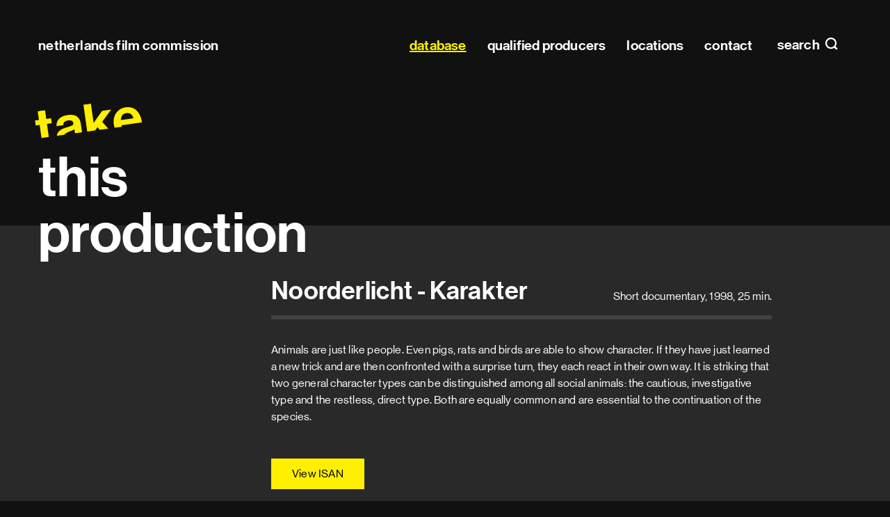

--- FILE ---
content_type: text/html; charset=utf-8
request_url: https://filmcommission.nl/database/production/noorderlicht-karakter/
body_size: 17590
content:
<!DOCTYPE html>
<html lang="en" class="no-js">
<head>
  <meta charset="utf-8"/>
  <meta http-equiv="X-UA-Compatible" content="IE=edge"/>
  <title>Noorderlicht - Karakter (1998)
    
      | Netherlands Film Commission</title>
  <meta name="description" content="Animals are just like people. Even pigs, rats and birds are able to show character. If they have just learned a new trick and are then confronted with a surprise turn, they each react in their own way. It is striking that two general character types can be distinguished among all social animals: the cautious, investigative type and the restless, direct type. Both are equally common and are essential to the continuation of the species."/>
  <meta name="viewport" content="width=device-width, initial-scale=1"/>
  <link rel="apple-touch-icon" sizes="180x180" href="/apple-touch-icon.png">
  <link rel="icon" type="image/png" sizes="32x32" href="/favicon-32x32.png">
  <link rel="icon" type="image/png" sizes="16x16" href="/favicon-16x16.png">
  <link rel="manifest" href="/site.webmanifest" crossorigin="use-credentials">
  <link rel="mask-icon" href="/safari-pinned-tab.svg" color="#000000">
  <meta name="msapplication-TileColor" content="#000000">
  <meta name="msapplication-TileImage" content="/mstile-144x144.png">
  <meta name="theme-color" content="#000000">
  
  <meta property="og:title" content="Noorderlicht - Karakter (1998)">
  <meta name="twitter:title" content="Noorderlicht - Karakter (1998)">
  <meta property="og:type" content="video.movie">
  <meta property="og:video:duration" content="1500">
  <meta property="og:video:release_date" content="1998">

  <link type="text/css" href="/static/main.eb1a0bee37eb4c608fa5.css" rel="stylesheet" /><link type="text/css" href="/static/fonts.e91925f01c0e4b895120.css" rel="stylesheet" />
</head>

<body class="page page--generic">


<header class="site-header" id="header" data-menu-class="site-header--menu">

  <h1 class="site-header__title">
    <a href="/">Netherlands Film&nbsp;Commission</a>
  </h1>

  
  <a class="site-header__menu-toggle site-header__menu-toggle--search" href="#search"
     data-do="toggle-menu">
    search
  </a>
  
  
  <a class="site-header__menu-toggle site-header__menu-toggle--nav" id="top" href="#menu" data-do="toggle-menu">
    Main navigation
  </a>
  
  
  <nav class="site-header__panel site-menu" tabindex="0" id="menu">
    <h2 class="hidden">Main navigation</h2>
    

<ul class="site-menu__list" id="menu-list">
  <li class="site-menu__item site-menu__item--home">
    <a class="site-menu__link" href="/">
      Home
    </a>
  </li>
  
    <li class="site-menu__item">
      
      <a href="/database/" data-handle="" data-active="active"
         class="site-menu__link site-menu__link--active">database</a>
      
    </li>
  
    <li class="site-menu__item">
      
      <a href="/database/production-companies-all/qualified-producers/" data-handle="role" data-active="active"
         class="site-menu__link">qualified producers</a>
      
    </li>
  
    <li class="site-menu__item">
      
      <a href="/locations/" data-handle="" data-active=""
         class="site-menu__link">locations</a>
      
    </li>
  
    <li class="site-menu__item">
      
      <a href="/contact/" data-handle="" data-active=""
         class="site-menu__link">contact</a>
      
    </li>
  
</ul>

  </nav>
  

  
  <form action="/search/" class="site-header__panel site-search" tabindex="0"
        id="search" data-do="search-form">
    <div class="content content--wide">
      <h2 class="site-search__title">
        Search
      </h2>
      <p class="site-search__row">
        
        <input class="site-search__input" type="search" name="query" id="search-query"
               required placeholder="Search within pages, productions, companies, profiles and locations" autocomplete="off">
        <label class="site-search__label" for="search-query">Search within pages, productions, companies, profiles and locations</label>
        <button type="submit" class="site-search__button">Search</button>
      </p>

      <div class="site-search__results-container" id="search-results">
        
        
      </div>
    </div>
  </form>
  

  <a class="site-header__close overlay-close" href="#top" data-do="toggle-menu">
    close
  </a>

  
</header>

<main>
  
    <h1 class="headline">
      <span class="headline__prefix">take</span> this
production</h1>
  

  

  <div class="site-container">
    <div class="content">
      
  <header class="header">
    <h2 class="header__heading h1">Noorderlicht - Karakter</h2>
    <p class="header__meta">
      Short documentary,
      1998,
      25 min.
    </p>
  </header>

  

  
    <div class="paragraph">
      <p>Animals are just like people. Even pigs, rats and birds are able to show character. If they have just learned a new trick and are then confronted with a surprise turn, they each react in their own way. It is striking that two general character types can be distinguished among all social animals: the cautious, investigative type and the restless, direct type. Both are equally common and are essential to the continuation of the species.</p>
    </div>
  

  

  

  

  <p class="button-row offset offset--top-3">
    

    
    <a class="button button--primary" href="https://web.isan.org/public/en/search?title=Noorderlicht%20-%20Karakter" title="View on isan.org" rel="external">View ISAN</a>
  </p>

  

  <div class="profile__lists">
    
    
      
        <h3 class="profile__section">Director</h3>
        <dl class="profile__productions profile__list production-list expandable">
          
            


  <details data-do="details" class="profile details" id="profile-12701">



  <summary class="profile__toggle details__toggle">

    <h2 class="profile__name">Karin Schagen</h2>
    
</summary>

  <div class="profile__collapsible details__collapsible">
    

    

    <div class="profile__lists">
      
      
      
      
        
          <h3 id="profile-role-16" class="profile__section">Director </h3>
          <dl class="profile__productions profile__list production-list expandable">
            


  
    <div class="profile__list-item production-list__production">
      <dt class="production-list__title">
        <a href="/database/production/dat-willen-wij-ook/">
          Dat willen wij ook
        </a>
      </dt>
      <dd class="production-list__year">2004</dd>
      
    </div>
  

  
    <div class="profile__list-item production-list__production">
      <dt class="production-list__title">
        <a href="/database/production/noorderlicht-het-gedachte-lichaam/">
          Noorderlicht - Het gedachte lichaam
        </a>
      </dt>
      <dd class="production-list__year">1999</dd>
      
    </div>
  

  
    <div class="profile__list-item production-list__production">
      <dt class="production-list__title">
        <a href="/database/production/noorderlicht-de-grens-van-het-leven/">
          Noorderlicht - De grens van het leven
        </a>
      </dt>
      <dd class="production-list__year">1998</dd>
      
    </div>
  

  
    <div class="profile__list-item production-list__production">
      <dt class="production-list__title">
        <a href="/database/production/noorderlicht-karakter/">
          Noorderlicht - Karakter
        </a>
      </dt>
      <dd class="production-list__year">1998</dd>
      
    </div>
  


          </dl>
        
      
        
          <h3 id="profile-role-41" class="profile__section">Writer </h3>
          <dl class="profile__productions profile__list production-list expandable">
            


  
    <div class="profile__list-item production-list__production">
      <dt class="production-list__title">
        <a href="/database/production/the-galapagos-hope-for-the-future/">
          The Galapagos - Hope for the future
        </a>
      </dt>
      <dd class="production-list__year">2019</dd>
      
    </div>
  

  
    <div class="profile__list-item production-list__production">
      <dt class="production-list__title">
        <a href="/database/production/noorderlicht-de-grens-van-het-leven/">
          Noorderlicht - De grens van het leven
        </a>
      </dt>
      <dd class="production-list__year">1998</dd>
      
    </div>
  


          </dl>
        
      
    </div>
  </div>

</details>

          
        </dl>
      
    
      
        <h3 class="profile__section">Producer</h3>
        <dl class="profile__productions profile__list production-list expandable">
          
            


  <details data-do="details" class="profile details" id="profile-10825">



  <summary class="profile__toggle details__toggle">

    <h2 class="profile__name">Madeleine Somer</h2>
    
</summary>

  <div class="profile__collapsible details__collapsible">
    

    
    <div class="profile__content">
      

      
        <ul class="profile__associations">
        
        </ul>
      

      
    </div>
    

    <div class="profile__lists">
      
      
      
      
        
          <h3 id="profile-role-42" class="profile__section">Producer  (15)</h3>
          <dl class="profile__productions profile__list production-list expandable"
              data-do="expandable"
              data-collapsed-class="production-list--collapsed"
              data-toggle-class="production-list__expand"
              data-collapsed-text="Show more"
              data-expanded-text="Show less">
            


  
    <div class="profile__list-item production-list__production">
      <dt class="production-list__title">
        <a href="/database/production/new-orleans-in-de-polder/">
          New Orleans in de polder
        </a>
      </dt>
      <dd class="production-list__year">2006</dd>
      
    </div>
  

  
    <div class="profile__list-item production-list__production">
      <dt class="production-list__title">
        <a href="/database/production/purple-hearts-oorlogsverhalen-uit-irak/">
          Purple Hearts - Oorlogsverhalen uit Irak
        </a>
      </dt>
      <dd class="production-list__year">2004</dd>
      
    </div>
  

  
    <div class="profile__list-item production-list__production">
      <dt class="production-list__title">
        <a href="/database/production/noorderlicht-de-geheugendetector/">
          Noorderlicht - De geheugendetector
        </a>
      </dt>
      <dd class="production-list__year">2001</dd>
      
    </div>
  

  
    <div class="profile__list-item production-list__production">
      <dt class="production-list__title">
        <a href="/database/production/noorderlicht-kunstmatige-structuren/">
          Noorderlicht - Kunstmatige structuren
        </a>
      </dt>
      <dd class="production-list__year">1999</dd>
      
    </div>
  

  
    <div class="profile__list-item production-list__production">
      <dt class="production-list__title">
        <a href="/database/production/noorderlicht-levend-fossiel/">
          Noorderlicht - Levend fossiel
        </a>
      </dt>
      <dd class="production-list__year">1999</dd>
      
    </div>
  

  
    <div class="profile__list-item production-list__production">
      <dt class="production-list__title">
        <a href="/database/production/noorderlicht-het-gedachte-lichaam/">
          Noorderlicht - Het gedachte lichaam
        </a>
      </dt>
      <dd class="production-list__year">1999</dd>
      
    </div>
  

  
    <div class="profile__list-item production-list__production">
      <dt class="production-list__title">
        <a href="/database/production/noorderlicht-verspilling-van-talent/">
          Noorderlicht - Verspilling van talent
        </a>
      </dt>
      <dd class="production-list__year">1998</dd>
      
    </div>
  

  
    <div class="profile__list-item production-list__production">
      <dt class="production-list__title">
        <a href="/database/production/noorderlicht-drugsproef/">
          Noorderlicht - Drugsproef
        </a>
      </dt>
      <dd class="production-list__year">1998</dd>
      
    </div>
  

  
    <div class="profile__list-item production-list__production">
      <dt class="production-list__title">
        <a href="/database/production/noorderlicht-de-levende-kosmos/">
          Noorderlicht - De levende kosmos
        </a>
      </dt>
      <dd class="production-list__year">1998</dd>
      
    </div>
  

  
    <div class="profile__list-item production-list__production">
      <dt class="production-list__title">
        <a href="/database/production/noorderlicht-hartontsteking/">
          Noorderlicht - Hartontsteking
        </a>
      </dt>
      <dd class="production-list__year">1998</dd>
      
    </div>
  

  
    <div class="profile__list-item production-list__production">
      <dt class="production-list__title">
        <a href="/database/production/noorderlicht-het-virus-diana/">
          Noorderlicht - Het virus Diana
        </a>
      </dt>
      <dd class="production-list__year">1998</dd>
      
    </div>
  

  
    <div class="profile__list-item production-list__production">
      <dt class="production-list__title">
        <a href="/database/production/noorderlicht-de-grens-van-het-leven/">
          Noorderlicht - De grens van het leven
        </a>
      </dt>
      <dd class="production-list__year">1998</dd>
      
    </div>
  

  
    <div class="profile__list-item production-list__production">
      <dt class="production-list__title">
        <a href="/database/production/noorderlicht-spraakverwarring/">
          Noorderlicht - Spraakverwarring
        </a>
      </dt>
      <dd class="production-list__year">1998</dd>
      
    </div>
  

  
    <div class="profile__list-item production-list__production">
      <dt class="production-list__title">
        <a href="/database/production/noorderlicht-karakter/">
          Noorderlicht - Karakter
        </a>
      </dt>
      <dd class="production-list__year">1998</dd>
      
    </div>
  

  
    <div class="profile__list-item production-list__production">
      <dt class="production-list__title">
        <a href="/database/production/noorderlicht-de-katoenmot/">
          Noorderlicht - De katoenmot
        </a>
      </dt>
      <dd class="production-list__year">1998</dd>
      
    </div>
  


          </dl>
        
      
        
          <h3 id="profile-role-20" class="profile__section">Line producer </h3>
          <dl class="profile__productions profile__list production-list expandable">
            


  
    <div class="profile__list-item production-list__production">
      <dt class="production-list__title">
        <a href="/database/production/noorderlicht-killing-time/">
          Noorderlicht - Killing Time
        </a>
      </dt>
      <dd class="production-list__year">1999</dd>
      
    </div>
  

  
    <div class="profile__list-item production-list__production">
      <dt class="production-list__title">
        <a href="/database/production/de-wolkenmelkers/">
          De wolkenmelkers
        </a>
      </dt>
      <dd class="production-list__year">1999</dd>
      
    </div>
  

  
    <div class="profile__list-item production-list__production">
      <dt class="production-list__title">
        <a href="/database/production/noorderlicht-het-gedachte-lichaam/">
          Noorderlicht - Het gedachte lichaam
        </a>
      </dt>
      <dd class="production-list__year">1999</dd>
      
    </div>
  


          </dl>
        
      
    </div>
  </div>

</details>

          
            


  <details data-do="details" class="profile details" id="profile-9418">



  <summary class="profile__toggle details__toggle">

    <h2 class="profile__name">Karin Spiegel</h2>
    
</summary>

  <div class="profile__collapsible details__collapsible">
    

    

    <div class="profile__lists">
      
      
      
      
        
          <h3 id="profile-role-42" class="profile__section">Producer  (16)</h3>
          <dl class="profile__productions profile__list production-list expandable"
              data-do="expandable"
              data-collapsed-class="production-list--collapsed"
              data-toggle-class="production-list__expand"
              data-collapsed-text="Show more"
              data-expanded-text="Show less">
            


  
    <div class="profile__list-item production-list__production">
      <dt class="production-list__title">
        <a href="/database/production/new-orleans-in-de-polder/">
          New Orleans in de polder
        </a>
      </dt>
      <dd class="production-list__year">2006</dd>
      
    </div>
  

  
    <div class="profile__list-item production-list__production">
      <dt class="production-list__title">
        <a href="/database/production/purple-hearts-oorlogsverhalen-uit-irak/">
          Purple Hearts - Oorlogsverhalen uit Irak
        </a>
      </dt>
      <dd class="production-list__year">2004</dd>
      
    </div>
  

  
    <div class="profile__list-item production-list__production">
      <dt class="production-list__title">
        <a href="/database/production/noorderlicht-de-geheugendetector/">
          Noorderlicht - De geheugendetector
        </a>
      </dt>
      <dd class="production-list__year">2001</dd>
      
    </div>
  

  
    <div class="profile__list-item production-list__production">
      <dt class="production-list__title">
        <a href="/database/production/noorderlicht-kunstmatige-structuren/">
          Noorderlicht - Kunstmatige structuren
        </a>
      </dt>
      <dd class="production-list__year">1999</dd>
      
    </div>
  

  
    <div class="profile__list-item production-list__production">
      <dt class="production-list__title">
        <a href="/database/production/noorderlicht-levend-fossiel/">
          Noorderlicht - Levend fossiel
        </a>
      </dt>
      <dd class="production-list__year">1999</dd>
      
    </div>
  

  
    <div class="profile__list-item production-list__production">
      <dt class="production-list__title">
        <a href="/database/production/noorderlicht-verspilling-van-talent/">
          Noorderlicht - Verspilling van talent
        </a>
      </dt>
      <dd class="production-list__year">1998</dd>
      
    </div>
  

  
    <div class="profile__list-item production-list__production">
      <dt class="production-list__title">
        <a href="/database/production/noorderlicht-drugsproef/">
          Noorderlicht - Drugsproef
        </a>
      </dt>
      <dd class="production-list__year">1998</dd>
      
    </div>
  

  
    <div class="profile__list-item production-list__production">
      <dt class="production-list__title">
        <a href="/database/production/noorderlicht-de-levende-kosmos/">
          Noorderlicht - De levende kosmos
        </a>
      </dt>
      <dd class="production-list__year">1998</dd>
      
    </div>
  

  
    <div class="profile__list-item production-list__production">
      <dt class="production-list__title">
        <a href="/database/production/noorderlicht-hartontsteking/">
          Noorderlicht - Hartontsteking
        </a>
      </dt>
      <dd class="production-list__year">1998</dd>
      
    </div>
  

  
    <div class="profile__list-item production-list__production">
      <dt class="production-list__title">
        <a href="/database/production/noorderlicht-het-virus-diana/">
          Noorderlicht - Het virus Diana
        </a>
      </dt>
      <dd class="production-list__year">1998</dd>
      
    </div>
  

  
    <div class="profile__list-item production-list__production">
      <dt class="production-list__title">
        <a href="/database/production/noorderlicht-de-grens-van-het-leven/">
          Noorderlicht - De grens van het leven
        </a>
      </dt>
      <dd class="production-list__year">1998</dd>
      
    </div>
  

  
    <div class="profile__list-item production-list__production">
      <dt class="production-list__title">
        <a href="/database/production/noorderlicht-spraakverwarring/">
          Noorderlicht - Spraakverwarring
        </a>
      </dt>
      <dd class="production-list__year">1998</dd>
      
    </div>
  

  
    <div class="profile__list-item production-list__production">
      <dt class="production-list__title">
        <a href="/database/production/noorderlicht-karakter/">
          Noorderlicht - Karakter
        </a>
      </dt>
      <dd class="production-list__year">1998</dd>
      
    </div>
  

  
    <div class="profile__list-item production-list__production">
      <dt class="production-list__title">
        <a href="/database/production/noorderlicht-de-katoenmot/">
          Noorderlicht - De katoenmot
        </a>
      </dt>
      <dd class="production-list__year">1998</dd>
      
    </div>
  

  
    <div class="profile__list-item production-list__production">
      <dt class="production-list__title">
        <a href="/database/production/de-grenzeloze-vooruitgang/">
          De grenzeloze vooruitgang
        </a>
      </dt>
      <dd class="production-list__year">1989</dd>
      
    </div>
  

  
    <div class="profile__list-item production-list__production">
      <dt class="production-list__title">
        <a href="/database/production/de-katvanger/">
          De Katvanger
        </a>
      </dt>
      <dd class="production-list__year">1980</dd>
      
    </div>
  


          </dl>
        
      
        
          <h3 id="profile-role-20" class="profile__section">Line producer </h3>
          <dl class="profile__productions profile__list production-list expandable">
            


  
    <div class="profile__list-item production-list__production">
      <dt class="production-list__title">
        <a href="/database/production/noorderlicht-killing-time/">
          Noorderlicht - Killing Time
        </a>
      </dt>
      <dd class="production-list__year">1999</dd>
      
    </div>
  

  
    <div class="profile__list-item production-list__production">
      <dt class="production-list__title">
        <a href="/database/production/de-wolkenmelkers/">
          De wolkenmelkers
        </a>
      </dt>
      <dd class="production-list__year">1999</dd>
      
    </div>
  

  
    <div class="profile__list-item production-list__production">
      <dt class="production-list__title">
        <a href="/database/production/noorderlicht-het-gedachte-lichaam/">
          Noorderlicht - Het gedachte lichaam
        </a>
      </dt>
      <dd class="production-list__year">1999</dd>
      
    </div>
  


          </dl>
        
      
    </div>
  </div>

</details>

          
        </dl>
      
    
      
        <h3 class="profile__section">Cinematographer - DoP</h3>
        <dl class="profile__productions profile__list production-list expandable">
          
            


  <details data-do="details" class="profile details" id="profile-22828">



  <summary class="profile__toggle details__toggle">

    <h2 class="profile__name">Chris Blokhuis</h2>
    
</summary>

  <div class="profile__collapsible details__collapsible">
    

    
    <div class="profile__content">
      
      <dl class="profile__details">
        
          <dt class="profile__detail">Phone number</dt>
          <dd class="profile__detail-value">
            <a href="tel:+316 51 249 906">+316 51 249 906</a>
          </dd>
        
        
          <dt class="profile__detail">E-mail</dt>
          <dd class="profile__detail-value">
            <span class="obfuscated obfuscated--link" data-do="obfuscate"
                  data-type="email" data-value="Ymxva2h1aXN8YXR8bWV8ZG90fGNvbQ==">
              Show e-mail address
              <noscript>Javascript is required to see this e-mail address</noscript>
            </span>
          </dd>
        
        
        
        
      </dl>
      

      

      
    </div>
    

    <div class="profile__lists">
      
      
      
      
        
          <h3 id="profile-role-39" class="profile__section">Cinematographer - DoP  (11)</h3>
          <dl class="profile__productions profile__list production-list expandable"
              data-do="expandable"
              data-collapsed-class="production-list--collapsed"
              data-toggle-class="production-list__expand"
              data-collapsed-text="Show more"
              data-expanded-text="Show less">
            


  
    <div class="profile__list-item production-list__production">
      <dt class="production-list__title">
        <a href="/database/production/de-zee-lacht-me-toe/">
          De zee lacht me toe
        </a>
      </dt>
      <dd class="production-list__year">2009</dd>
      
    </div>
  

  
    <div class="profile__list-item production-list__production">
      <dt class="production-list__title">
        <a href="/database/production/dat-willen-wij-ook/">
          Dat willen wij ook
        </a>
      </dt>
      <dd class="production-list__year">2004</dd>
      
    </div>
  

  
    <div class="profile__list-item production-list__production">
      <dt class="production-list__title">
        <a href="/database/production/onderhuids/">
          Onderhuids
        </a>
      </dt>
      <dd class="production-list__year">2001</dd>
      
    </div>
  

  
    <div class="profile__list-item production-list__production">
      <dt class="production-list__title">
        <a href="/database/production/de-stille-plaag/">
          De stille plaag
        </a>
      </dt>
      <dd class="production-list__year">2000</dd>
      
    </div>
  

  
    <div class="profile__list-item production-list__production">
      <dt class="production-list__title">
        <a href="/database/production/bloody-date/">
          Bloody Date
        </a>
      </dt>
      <dd class="production-list__year">1999</dd>
      
    </div>
  

  
    <div class="profile__list-item production-list__production">
      <dt class="production-list__title">
        <a href="/database/production/noorderlicht-het-gedachte-lichaam/">
          Noorderlicht - Het gedachte lichaam
        </a>
      </dt>
      <dd class="production-list__year">1999</dd>
      
    </div>
  

  
    <div class="profile__list-item production-list__production">
      <dt class="production-list__title">
        <a href="/database/production/koek-en-chocola/">
          Koek en chocola
        </a>
      </dt>
      <dd class="production-list__year">1998</dd>
      
    </div>
  

  
    <div class="profile__list-item production-list__production">
      <dt class="production-list__title">
        <a href="/database/production/vlees-voor-plastic/">
          Vlees voor plastic
        </a>
      </dt>
      <dd class="production-list__year">1998</dd>
      
    </div>
  

  
    <div class="profile__list-item production-list__production">
      <dt class="production-list__title">
        <a href="/database/production/noorderlicht-karakter/">
          Noorderlicht - Karakter
        </a>
      </dt>
      <dd class="production-list__year">1998</dd>
      
    </div>
  

  
    <div class="profile__list-item production-list__production">
      <dt class="production-list__title">
        <a href="/database/production/romeo-and-julia-never-die/">
          Romeo and Julia never die
        </a>
      </dt>
      <dd class="production-list__year">1995</dd>
      
    </div>
  

  
    <div class="profile__list-item production-list__production">
      <dt class="production-list__title">
        <a href="/database/production/het-perron/">
          Het Perron
        </a>
      </dt>
      <dd class="production-list__year">1995</dd>
      
    </div>
  


          </dl>
        
      
    </div>
  </div>

</details>

          
        </dl>
      
    
      
        <h3 class="profile__section">Editor</h3>
        <dl class="profile__productions profile__list production-list expandable">
          
            


  <details data-do="details" class="profile details" id="profile-30476">



  <summary class="profile__toggle details__toggle">

    <h2 class="profile__name">Jack van Doornik</h2>
    
</summary>

  <div class="profile__collapsible details__collapsible">
    

    

    <div class="profile__lists">
      
      
      
      
        
          <h3 id="profile-role-33" class="profile__section">Editor  (6)</h3>
          <dl class="profile__productions profile__list production-list expandable"
              data-do="expandable"
              data-collapsed-class="production-list--collapsed"
              data-toggle-class="production-list__expand"
              data-collapsed-text="Show more"
              data-expanded-text="Show less">
            


  
    <div class="profile__list-item production-list__production">
      <dt class="production-list__title">
        <a href="/database/production/noorderlicht-kunstmatige-structuren/">
          Noorderlicht - Kunstmatige structuren
        </a>
      </dt>
      <dd class="production-list__year">1999</dd>
      
    </div>
  

  
    <div class="profile__list-item production-list__production">
      <dt class="production-list__title">
        <a href="/database/production/pork-plaza/">
          Pork Plaza
        </a>
      </dt>
      <dd class="production-list__year">1999</dd>
      
    </div>
  

  
    <div class="profile__list-item production-list__production">
      <dt class="production-list__title">
        <a href="/database/production/noorderlicht-karakter/">
          Noorderlicht - Karakter
        </a>
      </dt>
      <dd class="production-list__year">1998</dd>
      
    </div>
  

  
    <div class="profile__list-item production-list__production">
      <dt class="production-list__title">
        <a href="/database/production/de-grenzeloze-vooruitgang/">
          De grenzeloze vooruitgang
        </a>
      </dt>
      <dd class="production-list__year">1989</dd>
      
    </div>
  

  
    <div class="profile__list-item production-list__production">
      <dt class="production-list__title">
        <a href="/database/production/een-ongeschreven-geschiedenis-deel-1-mama-grandi/">
          Een ongeschreven geschiedenis deel 1 - Mama Grandi
        </a>
      </dt>
      <dd class="production-list__year">1988</dd>
      
    </div>
  

  
    <div class="profile__list-item production-list__production">
      <dt class="production-list__title">
        <a href="/database/production/een-ongeschreven-geschiedenis-deel-2-money-in-the/">
          Een ongeschreven geschiedenis deel 2 - Money in the Pocket
        </a>
      </dt>
      <dd class="production-list__year">1988</dd>
      
    </div>
  


          </dl>
        
      
        
          <h3 id="profile-role-32" class="profile__section">Sound mixer </h3>
          <dl class="profile__productions profile__list production-list expandable">
            


  
    <div class="profile__list-item production-list__production">
      <dt class="production-list__title">
        <a href="/database/production/two-townsmen/">
          Two Townsmen
        </a>
      </dt>
      <dd class="production-list__year">1981</dd>
      
    </div>
  

  
    <div class="profile__list-item production-list__production">
      <dt class="production-list__title">
        <a href="/database/production/in-de-kracht-van-je-leven/">
          In de kracht van je leven
        </a>
      </dt>
      <dd class="production-list__year">1981</dd>
      
    </div>
  


          </dl>
        
      
        
          <h3 id="profile-role-2" class="profile__section">Location sound recordist </h3>
          <dl class="profile__productions profile__list production-list expandable">
            


  
    <div class="profile__list-item production-list__production">
      <dt class="production-list__title">
        <a href="/database/production/symptoms-in-an-amsterdam-park/">
          Symptoms In An Amsterdam Park
        </a>
      </dt>
      <dd class="production-list__year">1981</dd>
      
    </div>
  

  
    <div class="profile__list-item production-list__production">
      <dt class="production-list__title">
        <a href="/database/production/in-de-kracht-van-je-leven/">
          In de kracht van je leven
        </a>
      </dt>
      <dd class="production-list__year">1981</dd>
      
    </div>
  


          </dl>
        
      
    </div>
  </div>

</details>

          
        </dl>
      
    
      
        <h3 class="profile__section">Sound mixer</h3>
        <dl class="profile__productions profile__list production-list expandable">
          
            


  <details data-do="details" class="profile details" id="profile-5398">



  <summary class="profile__toggle details__toggle">

    <h2 class="profile__name">Jack Bol</h2>
    
      <span class="profile__awards" title="">
        2 awards
      </span>
      <span class="profile__award-images">
        
          <figure class="award">
  <img height="30" src="/media/prize_icons/Gouden_Kalf_2.png" title=" NL - Netherlands Film Festival Golden Calf" alt=" NL - Netherlands Film Festival Golden Calf">
</figure>

        
      </span>
    
</summary>

  <div class="profile__collapsible details__collapsible">
    

    

    <div class="profile__lists">
      
      
      
      
        
          <h3 id="profile-role-17" class="profile__section">Sound designer </h3>
          <dl class="profile__productions profile__list production-list expandable">
            


  
    <div class="profile__list-item production-list__production">
      <dt class="production-list__title">
        <a href="/database/production/constant-avant-le-depart/">
          Constant, avant le départ
        </a>
      </dt>
      <dd class="production-list__year">2005</dd>
      
        <dd class="production-list__awards">
          2 awards
        </dd>
      
    </div>
  

  
    <div class="profile__list-item production-list__production">
      <dt class="production-list__title">
        <a href="/database/production/het-schitterende-scherm/">
          Het schitterende scherm
        </a>
      </dt>
      <dd class="production-list__year">2006</dd>
      
    </div>
  


          </dl>
        
      
        
          <h3 id="profile-role-32" class="profile__section">Sound mixer  (65)</h3>
          <dl class="profile__productions profile__list production-list expandable"
              data-do="expandable"
              data-collapsed-class="production-list--collapsed"
              data-toggle-class="production-list__expand"
              data-collapsed-text="Show more"
              data-expanded-text="Show less">
            


  
    <div class="profile__list-item production-list__production">
      <dt class="production-list__title">
        <a href="/database/production/het-geheim-van-de-klokkenmakers/">
          Het geheim van de klokkenmakers
        </a>
      </dt>
      <dd class="production-list__year">2009</dd>
      
    </div>
  

  
    <div class="profile__list-item production-list__production">
      <dt class="production-list__title">
        <a href="/database/production/pas-op-voor-de-leerplichtambtenaar/">
          Pas op voor de leerplichtambtenaar
        </a>
      </dt>
      <dd class="production-list__year">2008</dd>
      
    </div>
  

  
    <div class="profile__list-item production-list__production">
      <dt class="production-list__title">
        <a href="/database/production/de-donkere-kamer-van-eli-weinberg/">
          De donkere kamer van Eli Weinberg
        </a>
      </dt>
      <dd class="production-list__year">2004</dd>
      
    </div>
  

  
    <div class="profile__list-item production-list__production">
      <dt class="production-list__title">
        <a href="/database/production/hier-ligt-mijn-hond-begraven/">
          Hier ligt mijn hond begraven
        </a>
      </dt>
      <dd class="production-list__year">2004</dd>
      
    </div>
  

  
    <div class="profile__list-item production-list__production">
      <dt class="production-list__title">
        <a href="/database/production/lang-leve-het-ouderlijk-huis/">
          Lang leve - Het ouderlijk huis
        </a>
      </dt>
      <dd class="production-list__year">2003</dd>
      
    </div>
  

  
    <div class="profile__list-item production-list__production">
      <dt class="production-list__title">
        <a href="/database/production/de-atlas-van-de-poep/">
          De atlas van de poep
        </a>
      </dt>
      <dd class="production-list__year">2001</dd>
      
    </div>
  

  
    <div class="profile__list-item production-list__production">
      <dt class="production-list__title">
        <a href="/database/production/goud-voor-suriname/">
          Goud voor Suriname
        </a>
      </dt>
      <dd class="production-list__year">2001</dd>
      
    </div>
  

  
    <div class="profile__list-item production-list__production">
      <dt class="production-list__title">
        <a href="/database/production/in-belfast-staat-een-muur/">
          In Belfast staat een muur
        </a>
      </dt>
      <dd class="production-list__year">2001</dd>
      
    </div>
  

  
    <div class="profile__list-item production-list__production">
      <dt class="production-list__title">
        <a href="/database/production/noorderlicht-de-paniekfactor/">
          Noorderlicht - De paniekfactor
        </a>
      </dt>
      <dd class="production-list__year">2001</dd>
      
    </div>
  

  
    <div class="profile__list-item production-list__production">
      <dt class="production-list__title">
        <a href="/database/production/de-schone-slaapster/">
          De schone slaapster
        </a>
      </dt>
      <dd class="production-list__year">2001</dd>
      
    </div>
  

  
    <div class="profile__list-item production-list__production">
      <dt class="production-list__title">
        <a href="/database/production/quantum-breien/">
          Quantum breien
        </a>
      </dt>
      <dd class="production-list__year">2001</dd>
      
    </div>
  

  
    <div class="profile__list-item production-list__production">
      <dt class="production-list__title">
        <a href="/database/production/hiob/">
          Hiob
        </a>
      </dt>
      <dd class="production-list__year">2000</dd>
      
    </div>
  

  
    <div class="profile__list-item production-list__production">
      <dt class="production-list__title">
        <a href="/database/production/scenes-uit-een-scheiding/">
          Scènes uit een scheiding
        </a>
      </dt>
      <dd class="production-list__year">2000</dd>
      
    </div>
  

  
    <div class="profile__list-item production-list__production">
      <dt class="production-list__title">
        <a href="/database/production/the-hard-way/">
          The Hard Way
        </a>
      </dt>
      <dd class="production-list__year">2000</dd>
      
    </div>
  

  
    <div class="profile__list-item production-list__production">
      <dt class="production-list__title">
        <a href="/database/production/dodengang/">
          Dodengang
        </a>
      </dt>
      <dd class="production-list__year">1999</dd>
      
    </div>
  

  
    <div class="profile__list-item production-list__production">
      <dt class="production-list__title">
        <a href="/database/production/de-schacht-saga-een-duitse-familiegeschiedenis/">
          De Schacht saga - Een Duitse familiegeschiedenis
        </a>
      </dt>
      <dd class="production-list__year">1999</dd>
      
    </div>
  

  
    <div class="profile__list-item production-list__production">
      <dt class="production-list__title">
        <a href="/database/production/de-koning-van-kampala/">
          De koning van Kampala
        </a>
      </dt>
      <dd class="production-list__year">1999</dd>
      
    </div>
  

  
    <div class="profile__list-item production-list__production">
      <dt class="production-list__title">
        <a href="/database/production/rita-reys-last-lady-of-jazz/">
          Rita Reys - Last Lady of Jazz
        </a>
      </dt>
      <dd class="production-list__year">1999</dd>
      
    </div>
  

  
    <div class="profile__list-item production-list__production">
      <dt class="production-list__title">
        <a href="/database/production/tropengraf-een-west-indische-overlevering/">
          Tropengraf, een West-Indische overlevering
        </a>
      </dt>
      <dd class="production-list__year">1998</dd>
      
    </div>
  

  
    <div class="profile__list-item production-list__production">
      <dt class="production-list__title">
        <a href="/database/production/noorderlicht-karakter/">
          Noorderlicht - Karakter
        </a>
      </dt>
      <dd class="production-list__year">1998</dd>
      
    </div>
  

  
    <div class="profile__list-item production-list__production">
      <dt class="production-list__title">
        <a href="/database/production/noorderlicht-de-katoenmot/">
          Noorderlicht - De katoenmot
        </a>
      </dt>
      <dd class="production-list__year">1998</dd>
      
    </div>
  

  
    <div class="profile__list-item production-list__production">
      <dt class="production-list__title">
        <a href="/database/production/diogenes-mexico-stad-de-stad/">
          Diogenes - Mexico-Stad, de stad
        </a>
      </dt>
      <dd class="production-list__year">1997</dd>
      
    </div>
  

  
    <div class="profile__list-item production-list__production">
      <dt class="production-list__title">
        <a href="/database/production/de-draak-onder-water/">
          De draak onder water
        </a>
      </dt>
      <dd class="production-list__year">1996</dd>
      
    </div>
  

  
    <div class="profile__list-item production-list__production">
      <dt class="production-list__title">
        <a href="/database/production/amstelland-visie-op-een-landschap/">
          Amstelland - Visie op een landschap
        </a>
      </dt>
      <dd class="production-list__year">1996</dd>
      
    </div>
  

  
    <div class="profile__list-item production-list__production">
      <dt class="production-list__title">
        <a href="/database/production/thuis-2/">
          Thuis
        </a>
      </dt>
      <dd class="production-list__year">1996</dd>
      
    </div>
  

  
    <div class="profile__list-item production-list__production">
      <dt class="production-list__title">
        <a href="/database/production/de-winnaars/">
          De winnaars
        </a>
      </dt>
      <dd class="production-list__year">1996</dd>
      
    </div>
  

  
    <div class="profile__list-item production-list__production">
      <dt class="production-list__title">
        <a href="/database/production/familie-een-doodgewoon-gezin/">
          Familie - Een doodgewoon gezin
        </a>
      </dt>
      <dd class="production-list__year">1996</dd>
      
    </div>
  

  
    <div class="profile__list-item production-list__production">
      <dt class="production-list__title">
        <a href="/database/production/hotel-martha-washington-vrouwenverhalen-uit-new-yo/">
          Hotel Martha Washington - Vrouwenverhalen uit New York
        </a>
      </dt>
      <dd class="production-list__year">1996</dd>
      
    </div>
  

  
    <div class="profile__list-item production-list__production">
      <dt class="production-list__title">
        <a href="/database/production/vraag-het-aan-de-maan/">
          Vraag het aan de maan
        </a>
      </dt>
      <dd class="production-list__year">1996</dd>
      
    </div>
  

  
    <div class="profile__list-item production-list__production">
      <dt class="production-list__title">
        <a href="/database/production/amsterdam-global-village/">
          Amsterdam, Global Village
        </a>
      </dt>
      <dd class="production-list__year">1996</dd>
      
    </div>
  

  
    <div class="profile__list-item production-list__production">
      <dt class="production-list__title">
        <a href="/database/production/altijd-yours-voor-never/">
          Altijd yours, voor never
        </a>
      </dt>
      <dd class="production-list__year">1996</dd>
      
    </div>
  

  
    <div class="profile__list-item production-list__production">
      <dt class="production-list__title">
        <a href="/database/production/ongeregeld-goed/">
          Ongeregeld goed
        </a>
      </dt>
      <dd class="production-list__year">1996</dd>
      
    </div>
  

  
    <div class="profile__list-item production-list__production">
      <dt class="production-list__title">
        <a href="/database/production/exil/">
          Exil
        </a>
      </dt>
      <dd class="production-list__year">1996</dd>
      
    </div>
  

  
    <div class="profile__list-item production-list__production">
      <dt class="production-list__title">
        <a href="/database/production/kom-casanova-kom/">
          Kom, Casanova kom
        </a>
      </dt>
      <dd class="production-list__year">1996</dd>
      
    </div>
  

  
    <div class="profile__list-item production-list__production">
      <dt class="production-list__title">
        <a href="/database/production/lolamoviola-face/">
          Lolamoviola - Face
        </a>
      </dt>
      <dd class="production-list__year">1995</dd>
      
    </div>
  

  
    <div class="profile__list-item production-list__production">
      <dt class="production-list__title">
        <a href="/database/production/op-het-spoor-van-een-verloren-collectie/">
          Op het spoor van een verloren collectie
        </a>
      </dt>
      <dd class="production-list__year">1995</dd>
      
    </div>
  

  
    <div class="profile__list-item production-list__production">
      <dt class="production-list__title">
        <a href="/database/production/bewogen-koper/">
          Bewogen koper
        </a>
      </dt>
      <dd class="production-list__year">1993</dd>
      
    </div>
  

  
    <div class="profile__list-item production-list__production">
      <dt class="production-list__title">
        <a href="/database/production/het-eind-dat-niemand-keren-kan/">
          Het eind dat niemand keren kan
        </a>
      </dt>
      <dd class="production-list__year">1992</dd>
      
    </div>
  

  
    <div class="profile__list-item production-list__production">
      <dt class="production-list__title">
        <a href="/database/production/foto-emmy-andriesse/">
          Foto: Emmy Andriesse
        </a>
      </dt>
      <dd class="production-list__year">1991</dd>
      
    </div>
  

  
    <div class="profile__list-item production-list__production">
      <dt class="production-list__title">
        <a href="/database/production/hoeren/">
          Hoeren
        </a>
      </dt>
      <dd class="production-list__year">1991</dd>
      
    </div>
  

  
    <div class="profile__list-item production-list__production">
      <dt class="production-list__title">
        <a href="/database/production/moving-objects/">
          Moving Objects
        </a>
      </dt>
      <dd class="production-list__year">1991</dd>
      
    </div>
  

  
    <div class="profile__list-item production-list__production">
      <dt class="production-list__title">
        <a href="/database/production/het-masker/">
          Het masker
        </a>
      </dt>
      <dd class="production-list__year">1990</dd>
      
    </div>
  

  
    <div class="profile__list-item production-list__production">
      <dt class="production-list__title">
        <a href="/database/production/spelen-of-sterven/">
          Spelen of sterven
        </a>
      </dt>
      <dd class="production-list__year">1990</dd>
      
    </div>
  

  
    <div class="profile__list-item production-list__production">
      <dt class="production-list__title">
        <a href="/database/production/patricia/">
          Patricia
        </a>
      </dt>
      <dd class="production-list__year">1990</dd>
      
    </div>
  

  
    <div class="profile__list-item production-list__production">
      <dt class="production-list__title">
        <a href="/database/production/de-sprong-naar-het-zuiden/">
          De sprong naar het zuiden
        </a>
      </dt>
      <dd class="production-list__year">1990</dd>
      
    </div>
  

  
    <div class="profile__list-item production-list__production">
      <dt class="production-list__title">
        <a href="/database/production/jan-hanlo-en-die-man-ben-ik-zelf/">
          Jan Hanlo, en die man ben ik zelf
        </a>
      </dt>
      <dd class="production-list__year">1990</dd>
      
    </div>
  

  
    <div class="profile__list-item production-list__production">
      <dt class="production-list__title">
        <a href="/database/production/afscheid-2/">
          Afscheid
        </a>
      </dt>
      <dd class="production-list__year">1990</dd>
      
    </div>
  

  
    <div class="profile__list-item production-list__production">
      <dt class="production-list__title">
        <a href="/database/production/berlage-bouwmeester/">
          Berlage bouwmeester
        </a>
      </dt>
      <dd class="production-list__year">1990</dd>
      
    </div>
  

  
    <div class="profile__list-item production-list__production">
      <dt class="production-list__title">
        <a href="/database/production/afstand-van-de-berg-vertellingen-uit-de-mijnstreek/">
          Afstand van de berg - Vertellingen uit de mijnstreek
        </a>
      </dt>
      <dd class="production-list__year">1990</dd>
      
    </div>
  

  
    <div class="profile__list-item production-list__production">
      <dt class="production-list__title">
        <a href="/database/production/een-volk-op-wielen/">
          Een volk op wielen
        </a>
      </dt>
      <dd class="production-list__year">1990</dd>
      
    </div>
  

  
    <div class="profile__list-item production-list__production">
      <dt class="production-list__title">
        <a href="/database/production/rapper-in-de-lage-landen/">
          Rapper in de lage landen
        </a>
      </dt>
      <dd class="production-list__year">1990</dd>
      
    </div>
  

  
    <div class="profile__list-item production-list__production">
      <dt class="production-list__title">
        <a href="/database/production/naar-mozambique/">
          Naar Mozambique!
        </a>
      </dt>
      <dd class="production-list__year">1990</dd>
      
    </div>
  

  
    <div class="profile__list-item production-list__production">
      <dt class="production-list__title">
        <a href="/database/production/tembang-seratus-levenslied-in-100-verzen/">
          Tembang Seratus - Levenslied in 100 verzen
        </a>
      </dt>
      <dd class="production-list__year">1990</dd>
      
    </div>
  

  
    <div class="profile__list-item production-list__production">
      <dt class="production-list__title">
        <a href="/database/production/pearl/">
          Pearl
        </a>
      </dt>
      <dd class="production-list__year">1990</dd>
      
    </div>
  

  
    <div class="profile__list-item production-list__production">
      <dt class="production-list__title">
        <a href="/database/production/mama-calle/">
          Mama Calle
        </a>
      </dt>
      <dd class="production-list__year">1990</dd>
      
    </div>
  

  
    <div class="profile__list-item production-list__production">
      <dt class="production-list__title">
        <a href="/database/production/emma-koningin-regentes-der-nederlanden/">
          Emma, Koningin-Regentes der Nederlanden
        </a>
      </dt>
      <dd class="production-list__year">1990</dd>
      
    </div>
  

  
    <div class="profile__list-item production-list__production">
      <dt class="production-list__title">
        <a href="/database/production/de-omhelzing-tango-van-en-naar-buenos-aires/">
          De omhelzing: Tango van en naar Buenos Aires
        </a>
      </dt>
      <dd class="production-list__year">1990</dd>
      
    </div>
  

  
    <div class="profile__list-item production-list__production">
      <dt class="production-list__title">
        <a href="/database/production/youri-egorov-1954-1988/">
          Youri Egorov (1954-1988)
        </a>
      </dt>
      <dd class="production-list__year">1989</dd>
      
    </div>
  

  
    <div class="profile__list-item production-list__production">
      <dt class="production-list__title">
        <a href="/database/production/de-geur-van-gras/">
          De Geur van gras
        </a>
      </dt>
      <dd class="production-list__year">1989</dd>
      
    </div>
  

  
    <div class="profile__list-item production-list__production">
      <dt class="production-list__title">
        <a href="/database/production/nieuw-land/">
          Nieuw Land
        </a>
      </dt>
      <dd class="production-list__year">1989</dd>
      
    </div>
  

  
    <div class="profile__list-item production-list__production">
      <dt class="production-list__title">
        <a href="/database/production/de-nacht-na-de-revolutie/">
          De nacht na de revolutie
        </a>
      </dt>
      <dd class="production-list__year">1989</dd>
      
    </div>
  

  
    <div class="profile__list-item production-list__production">
      <dt class="production-list__title">
        <a href="/database/production/sweet-hot-music/">
          Sweet &amp; Hot Music
        </a>
      </dt>
      <dd class="production-list__year">1989</dd>
      
    </div>
  

  
    <div class="profile__list-item production-list__production">
      <dt class="production-list__title">
        <a href="/database/production/weekend/">
          Weekend
        </a>
      </dt>
      <dd class="production-list__year">1986</dd>
      
    </div>
  

  
    <div class="profile__list-item production-list__production">
      <dt class="production-list__title">
        <a href="/database/production/blauw-bloed/">
          Blauw bloed
        </a>
      </dt>
      <dd class="production-list__year">1986</dd>
      
    </div>
  

  
    <div class="profile__list-item production-list__production">
      <dt class="production-list__title">
        <a href="/database/production/de-legende/">
          De legende
        </a>
      </dt>
      <dd class="production-list__year">1985</dd>
      
    </div>
  


          </dl>
        
      
        
          <h3 id="profile-role-37" class="profile__section">Sound editor </h3>
          <dl class="profile__productions profile__list production-list expandable">
            


  
    <div class="profile__list-item production-list__production">
      <dt class="production-list__title">
        <a href="/database/production/lockerbie-revisited/">
          Lockerbie Revisited
        </a>
      </dt>
      <dd class="production-list__year">2009</dd>
      
    </div>
  

  
    <div class="profile__list-item production-list__production">
      <dt class="production-list__title">
        <a href="/database/production/het-geheim-van-de-klokkenmakers/">
          Het geheim van de klokkenmakers
        </a>
      </dt>
      <dd class="production-list__year">2009</dd>
      
    </div>
  

  
    <div class="profile__list-item production-list__production">
      <dt class="production-list__title">
        <a href="/database/production/ziek-van-oorlog/">
          Ziek van oorlog
        </a>
      </dt>
      <dd class="production-list__year">2009</dd>
      
    </div>
  

  
    <div class="profile__list-item production-list__production">
      <dt class="production-list__title">
        <a href="/database/production/pas-op-voor-de-leerplichtambtenaar/">
          Pas op voor de leerplichtambtenaar
        </a>
      </dt>
      <dd class="production-list__year">2008</dd>
      
    </div>
  


          </dl>
        
      
    </div>
  </div>

</details>

          
        </dl>
      
    
      
        <h3 class="profile__section">Location sound recordist</h3>
        <dl class="profile__productions profile__list production-list expandable">
          
            


  <details data-do="details" class="profile details" id="profile-841">



  <summary class="profile__toggle details__toggle">

    <h2 class="profile__name">Jillis Schriel</h2>
    
      <span class="profile__awards" title="">
        3 awards
      </span>
      <span class="profile__award-images">
        
          <figure class="award">
  <img height="30" src="/media/prize_icons/Gouden_Kalf_2.png" title=" NL - Netherlands Film Festival Golden Calf" alt=" NL - Netherlands Film Festival Golden Calf">
</figure>

        
          <figure class="award">
  <img height="30" src="/media/prize_icons/idfa_Mi3A4r9.png" title=" NL - Amsterdam International Docu Film Festival  IDFA selection" alt=" NL - Amsterdam International Docu Film Festival  IDFA selection">
</figure>

        
      </span>
    
</summary>

  <div class="profile__collapsible details__collapsible">
    

    

    <div class="profile__lists">
      
      
      
      
        
          <h3 id="profile-role-17" class="profile__section">Sound designer </h3>
          <dl class="profile__productions profile__list production-list expandable">
            


  
    <div class="profile__list-item production-list__production">
      <dt class="production-list__title">
        <a href="/database/production/ants-on-a-shrimp/">
          Ants on a Shrimp
        </a>
      </dt>
      <dd class="production-list__year">2016</dd>
      
    </div>
  


          </dl>
        
      
        
          <h3 id="profile-role-2" class="profile__section">Location sound recordist  (36)</h3>
          <dl class="profile__productions profile__list production-list expandable"
              data-do="expandable"
              data-collapsed-class="production-list--collapsed"
              data-toggle-class="production-list__expand"
              data-collapsed-text="Show more"
              data-expanded-text="Show less">
            


  
    <div class="profile__list-item production-list__production">
      <dt class="production-list__title">
        <a href="/database/production/de-europeaan/">
          De Europeaan
        </a>
      </dt>
      <dd class="production-list__year">2016</dd>
      
        <dd class="production-list__awards">
          2 awards
        </dd>
      
    </div>
  

  
    <div class="profile__list-item production-list__production">
      <dt class="production-list__title">
        <a href="/database/production/kort-talmen/">
          Kort! - Talmen
        </a>
      </dt>
      <dd class="production-list__year">2002</dd>
      
        <dd class="production-list__awards">
          1 award
        </dd>
      
    </div>
  

  
    <div class="profile__list-item production-list__production">
      <dt class="production-list__title">
        <a href="/database/production/teledoc-campus-helaas-ben-je-het-niet-geworden/">
          Teledoc Campus - Helaas ben je het niet geworden
        </a>
      </dt>
      <dd class="production-list__year">2017</dd>
      
    </div>
  

  
    <div class="profile__list-item production-list__production">
      <dt class="production-list__title">
        <a href="/database/production/een-nieuwe-morgen/">
          Een nieuwe morgen
        </a>
      </dt>
      <dd class="production-list__year">2017</dd>
      
    </div>
  

  
    <div class="profile__list-item production-list__production">
      <dt class="production-list__title">
        <a href="/database/production/de-wereld-maakt-muziek/">
          De wereld maakt muziek
        </a>
      </dt>
      <dd class="production-list__year">2016</dd>
      
    </div>
  

  
    <div class="profile__list-item production-list__production">
      <dt class="production-list__title">
        <a href="/database/production/de-wereld-van-kim-bob/">
          De wereld van Kim &amp; Bob
        </a>
      </dt>
      <dd class="production-list__year">2016</dd>
      
    </div>
  

  
    <div class="profile__list-item production-list__production">
      <dt class="production-list__title">
        <a href="/database/production/vleesverlangen/">
          Vleesverlangen
        </a>
      </dt>
      <dd class="production-list__year">2015</dd>
      
    </div>
  

  
    <div class="profile__list-item production-list__production">
      <dt class="production-list__title">
        <a href="/database/production/only-me-2/">
          Only Me
        </a>
      </dt>
      <dd class="production-list__year">2014</dd>
      
    </div>
  

  
    <div class="profile__list-item production-list__production">
      <dt class="production-list__title">
        <a href="/database/production/congo-business-case/">
          Congo Business Case
        </a>
      </dt>
      <dd class="production-list__year">2013</dd>
      
    </div>
  

  
    <div class="profile__list-item production-list__production">
      <dt class="production-list__title">
        <a href="/database/production/het-lied-van/">
          Het lied van
        </a>
      </dt>
      <dd class="production-list__year">2013</dd>
      
    </div>
  

  
    <div class="profile__list-item production-list__production">
      <dt class="production-list__title">
        <a href="/database/production/i-used-to-dance/">
          I Used to Dance
        </a>
      </dt>
      <dd class="production-list__year">2012</dd>
      
    </div>
  

  
    <div class="profile__list-item production-list__production">
      <dt class="production-list__title">
        <a href="/database/production/hallelujah-tussen-storm-en-stilte/">
          Hallelujah, tussen storm en stilte
        </a>
      </dt>
      <dd class="production-list__year">2011</dd>
      
    </div>
  

  
    <div class="profile__list-item production-list__production">
      <dt class="production-list__title">
        <a href="/database/production/silent-snow-2/">
          Silent Snow
        </a>
      </dt>
      <dd class="production-list__year">2011</dd>
      
    </div>
  

  
    <div class="profile__list-item production-list__production">
      <dt class="production-list__title">
        <a href="/database/production/in-het-perspectief-van-robbie-cornelissen/">
          In het perspectief van Robbie Cornelissen
        </a>
      </dt>
      <dd class="production-list__year">2011</dd>
      
    </div>
  

  
    <div class="profile__list-item production-list__production">
      <dt class="production-list__title">
        <a href="/database/production/onverwacht/">
          Onverwacht
        </a>
      </dt>
      <dd class="production-list__year">2011</dd>
      
    </div>
  

  
    <div class="profile__list-item production-list__production">
      <dt class="production-list__title">
        <a href="/database/production/lijnen-van-verbeelding/">
          Lijnen van verbeelding
        </a>
      </dt>
      <dd class="production-list__year">2010</dd>
      
    </div>
  

  
    <div class="profile__list-item production-list__production">
      <dt class="production-list__title">
        <a href="/database/production/sta-me-bij/">
          Sta me bij
        </a>
      </dt>
      <dd class="production-list__year">2010</dd>
      
    </div>
  

  
    <div class="profile__list-item production-list__production">
      <dt class="production-list__title">
        <a href="/database/production/onverklaarbaar/">
          Onverklaarbaar
        </a>
      </dt>
      <dd class="production-list__year">2010</dd>
      
    </div>
  

  
    <div class="profile__list-item production-list__production">
      <dt class="production-list__title">
        <a href="/database/production/de-fraseur/">
          De fraseur
        </a>
      </dt>
      <dd class="production-list__year">2009</dd>
      
    </div>
  

  
    <div class="profile__list-item production-list__production">
      <dt class="production-list__title">
        <a href="/database/production/ton-sijbrands-dammer-met-alle-gevolgen-van-dien/">
          Ton Sijbrands, dammer - met alle gevolgen van dien
        </a>
      </dt>
      <dd class="production-list__year">2009</dd>
      
    </div>
  

  
    <div class="profile__list-item production-list__production">
      <dt class="production-list__title">
        <a href="/database/production/bridging-the-gap/">
          Bridging the Gap
        </a>
      </dt>
      <dd class="production-list__year">2008</dd>
      
    </div>
  

  
    <div class="profile__list-item production-list__production">
      <dt class="production-list__title">
        <a href="/database/production/silent-snow/">
          Silent Snow
        </a>
      </dt>
      <dd class="production-list__year">2007</dd>
      
    </div>
  

  
    <div class="profile__list-item production-list__production">
      <dt class="production-list__title">
        <a href="/database/production/bijna-nooit-judith-herzberg/">
          Bijna nooit... Judith Herzberg
        </a>
      </dt>
      <dd class="production-list__year">2007</dd>
      
    </div>
  

  
    <div class="profile__list-item production-list__production">
      <dt class="production-list__title">
        <a href="/database/production/de-wouter-tapes/">
          De Wouter Tapes
        </a>
      </dt>
      <dd class="production-list__year">2007</dd>
      
    </div>
  

  
    <div class="profile__list-item production-list__production">
      <dt class="production-list__title">
        <a href="/database/production/rotv-n-passend-afscheid/">
          ROTV -  &#x27;n Passend afscheid
        </a>
      </dt>
      <dd class="production-list__year">2007</dd>
      
    </div>
  

  
    <div class="profile__list-item production-list__production">
      <dt class="production-list__title">
        <a href="/database/production/im-very-lonely-in-my-way/">
          I&#x27;m Very Lonely in My Way
        </a>
      </dt>
      <dd class="production-list__year">2007</dd>
      
    </div>
  

  
    <div class="profile__list-item production-list__production">
      <dt class="production-list__title">
        <a href="/database/production/dutch-touch/">
          Dutch Touch
        </a>
      </dt>
      <dd class="production-list__year">2006</dd>
      
    </div>
  

  
    <div class="profile__list-item production-list__production">
      <dt class="production-list__title">
        <a href="/database/production/klassenfoto/">
          Klassenfoto
        </a>
      </dt>
      <dd class="production-list__year">2005</dd>
      
    </div>
  

  
    <div class="profile__list-item production-list__production">
      <dt class="production-list__title">
        <a href="/database/production/utrecht-aan-zee-angstzweet/">
          Utrecht aan zee - Angstzweet
        </a>
      </dt>
      <dd class="production-list__year">2004</dd>
      
    </div>
  

  
    <div class="profile__list-item production-list__production">
      <dt class="production-list__title">
        <a href="/database/production/utrecht-aan-zee/">
          Utrecht aan zee
        </a>
      </dt>
      <dd class="production-list__year">2004</dd>
      
    </div>
  

  
    <div class="profile__list-item production-list__production">
      <dt class="production-list__title">
        <a href="/database/production/3-x-gewoon/">
          3 x gewoon
        </a>
      </dt>
      <dd class="production-list__year">2004</dd>
      
    </div>
  

  
    <div class="profile__list-item production-list__production">
      <dt class="production-list__title">
        <a href="/database/production/europe-99euro-films-2-alleen/">
          Europe 99euro-films 2 - Alleen
        </a>
      </dt>
      <dd class="production-list__year">2003</dd>
      
    </div>
  

  
    <div class="profile__list-item production-list__production">
      <dt class="production-list__title">
        <a href="/database/production/campus-vught/">
          Campus Vught
        </a>
      </dt>
      <dd class="production-list__year">2003</dd>
      
    </div>
  

  
    <div class="profile__list-item production-list__production">
      <dt class="production-list__title">
        <a href="/database/production/wanneer-het-zoet-smaakt-bitter/">
          Wanneer het zoet smaakt bitter
        </a>
      </dt>
      <dd class="production-list__year">2002</dd>
      
    </div>
  

  
    <div class="profile__list-item production-list__production">
      <dt class="production-list__title">
        <a href="/database/production/de-beste-worp-pieter-van-der-kruk/">
          De beste worp (Pieter van der Kruk)
        </a>
      </dt>
      <dd class="production-list__year">2000</dd>
      
    </div>
  

  
    <div class="profile__list-item production-list__production">
      <dt class="production-list__title">
        <a href="/database/production/noorderlicht-karakter/">
          Noorderlicht - Karakter
        </a>
      </dt>
      <dd class="production-list__year">1998</dd>
      
    </div>
  


          </dl>
        
      
    </div>
  </div>

</details>

          
        </dl>
      
    
      
        <h3 class="profile__section">TV - broadcast production company</h3>
        <dl class="profile__productions profile__list production-list expandable">
          
            


  <details data-do="details" class="profile details" id="profile-17992">



  <summary class="profile__toggle details__toggle">

    <h2 class="profile__name"> VPRO TV</h2>
    
      <span class="profile__awards" title="">
        45 awards
      </span>
      <span class="profile__award-images">
        
          <figure class="award">
  <img height="30" src="/media/prize_icons/Gouden_Kalf_2.png" title=" NL - Netherlands Film Festival Golden Calf" alt=" NL - Netherlands Film Festival Golden Calf">
</figure>

        
          <figure class="award">
  <img height="30" src="/media/prize_icons/idfa_87tcLhb.png" title=" NL - Amsterdam International Docu Film Festival  IDFA award" alt=" NL - Amsterdam International Docu Film Festival  IDFA award">
</figure>

        
          <figure class="award">
  <img height="30" src="/media/prize_icons/emmy-awards1_4J46wdy.png" title=" US - Emmy Award" alt=" US - Emmy Award">
</figure>

        
          <figure class="award">
  <img height="30" src="/media/prize_icons/idfa_Mi3A4r9.png" title=" NL - Amsterdam International Docu Film Festival  IDFA selection" alt=" NL - Amsterdam International Docu Film Festival  IDFA selection">
</figure>

        
      </span>
    
</summary>

  <div class="profile__collapsible details__collapsible">
    

    
    <div class="profile__content">
      
      <dl class="profile__details">
        
        
          <dt class="profile__detail">E-mail</dt>
          <dd class="profile__detail-value">
            <span class="obfuscated obfuscated--link" data-do="obfuscate"
                  data-type="email" data-value="aW5mb3xhdHx2cHJvfGRvdHxubA==">
              Show e-mail address
              <noscript>Javascript is required to see this e-mail address</noscript>
            </span>
          </dd>
        
        
        
        
      </dl>
      

      
        <ul class="profile__associations">
        
          <li>
            <a href="http://www.npo.nl/" rel="noopener noreferer">
            <img src="/media/association_logos/NPO.png" alt="NPO - Netherlands Public Broadcasting">
            </a>
          </li>
        
        </ul>
      

      
        
      
    </div>
    

    <div class="profile__lists">
      
      
      
      
        
          <h3 id="profile-role-21" class="profile__section">Co-Producer </h3>
          <dl class="profile__productions profile__list production-list expandable">
            


  
    <div class="profile__list-item production-list__production">
      <dt class="production-list__title">
        <a href="/database/production/boy-meets-gun/">
          Boy Meets Gun
        </a>
      </dt>
      <dd class="production-list__year">2019</dd>
      
    </div>
  


          </dl>
        
      
        
          <h3 id="profile-role-533" class="profile__section">Co-production company </h3>
          <dl class="profile__productions profile__list production-list expandable">
            


  
    <div class="profile__list-item production-list__production">
      <dt class="production-list__title">
        <a href="/database/production/rules-of-war/">
          Rules of War
        </a>
      </dt>
      <dd class="production-list__year">2020</dd>
      
    </div>
  

  
    <div class="profile__list-item production-list__production">
      <dt class="production-list__title">
        <a href="/database/production/sterke-verhalen-uit-zoutvloed/">
          Sterke Verhalen uit Zoutvloed
        </a>
      </dt>
      <dd class="production-list__year">2008</dd>
      
    </div>
  


          </dl>
        
      
        
          <h3 id="profile-role-511" class="profile__section">TV - broadcast production company  (256)</h3>
          <dl class="profile__productions profile__list production-list expandable"
              data-do="expandable"
              data-collapsed-class="production-list--collapsed"
              data-toggle-class="production-list__expand"
              data-collapsed-text="Show more"
              data-expanded-text="Show less">
            


  
    <div class="profile__list-item production-list__production">
      <dt class="production-list__title">
        <a href="/database/production/mijn-bijzonder-rare-week-met-tess-my-extraordinary/">
          Mijn bijzonder rare Week met Tess - My Extraordinary Summer with Tess
        </a>
      </dt>
      <dd class="production-list__year">2019</dd>
      
        <dd class="production-list__awards">
          6 awards
        </dd>
      
    </div>
  

  
    <div class="profile__list-item production-list__production">
      <dt class="production-list__title">
        <a href="/database/production/take-me-somewhere-nice/">
          Take Me Somewhere Nice
        </a>
      </dt>
      <dd class="production-list__year">2019</dd>
      
        <dd class="production-list__awards">
          3 awards
        </dd>
      
    </div>
  

  
    <div class="profile__list-item production-list__production">
      <dt class="production-list__title">
        <a href="/database/production/punks/">
          Punks
        </a>
      </dt>
      <dd class="production-list__year">2019</dd>
      
        <dd class="production-list__awards">
          3 awards
        </dd>
      
    </div>
  

  
    <div class="profile__list-item production-list__production">
      <dt class="production-list__title">
        <a href="/database/production/cobain/">
          Cobain
        </a>
      </dt>
      <dd class="production-list__year">2018</dd>
      
        <dd class="production-list__awards">
          3 awards
        </dd>
      
    </div>
  

  
    <div class="profile__list-item production-list__production">
      <dt class="production-list__title">
        <a href="/database/production/bellingcat-truth-in-a-post-truth-world/">
          Bellingcat – Truth in a Post-Truth World
        </a>
      </dt>
      <dd class="production-list__year">2018</dd>
      
        <dd class="production-list__awards">
          2 awards
        </dd>
      
    </div>
  

  
    <div class="profile__list-item production-list__production">
      <dt class="production-list__title">
        <a href="/database/production/stranger-in-paradise/">
          Stranger in Paradise
        </a>
      </dt>
      <dd class="production-list__year">2016</dd>
      
        <dd class="production-list__awards">
          2 awards
        </dd>
      
    </div>
  

  
    <div class="profile__list-item production-list__production">
      <dt class="production-list__title">
        <a href="/database/production/de-europeaan/">
          De Europeaan
        </a>
      </dt>
      <dd class="production-list__year">2016</dd>
      
        <dd class="production-list__awards">
          2 awards
        </dd>
      
    </div>
  

  
    <div class="profile__list-item production-list__production">
      <dt class="production-list__title">
        <a href="/database/production/bij-ons-in-de-jordaan/">
          Bij ons in de Jordaan
        </a>
      </dt>
      <dd class="production-list__year">2000</dd>
      
        <dd class="production-list__awards">
          2 awards
        </dd>
      
    </div>
  

  
    <div class="profile__list-item production-list__production">
      <dt class="production-list__title">
        <a href="/database/production/hollandse-helden/">
          Hollandse helden
        </a>
      </dt>
      <dd class="production-list__year">2000</dd>
      
        <dd class="production-list__awards">
          2 awards
        </dd>
      
    </div>
  

  
    <div class="profile__list-item production-list__production">
      <dt class="production-list__title">
        <a href="/database/production/suzy-q/">
          Suzy Q
        </a>
      </dt>
      <dd class="production-list__year">1999</dd>
      
        <dd class="production-list__awards">
          2 awards
        </dd>
      
    </div>
  

  
    <div class="profile__list-item production-list__production">
      <dt class="production-list__title">
        <a href="/database/production/bloody-marie/">
          Bloody Marie
        </a>
      </dt>
      <dd class="production-list__year">2019</dd>
      
        <dd class="production-list__awards">
          1 award
        </dd>
      
    </div>
  

  
    <div class="profile__list-item production-list__production">
      <dt class="production-list__title">
        <a href="/database/production/zeven-kleine-criminelen-little-criminals/">
          Zeven kleine Criminelen - Little Criminals
        </a>
      </dt>
      <dd class="production-list__year">2019</dd>
      
        <dd class="production-list__awards">
          1 award
        </dd>
      
    </div>
  

  
    <div class="profile__list-item production-list__production">
      <dt class="production-list__title">
        <a href="/database/production/more-human-than-human/">
          More Human Than Human
        </a>
      </dt>
      <dd class="production-list__year">2018</dd>
      
        <dd class="production-list__awards">
          1 award
        </dd>
      
    </div>
  

  
    <div class="profile__list-item production-list__production">
      <dt class="production-list__title">
        <a href="/database/production/trapped-in-the-city-of-a-thousand-mountains/">
          Trapped in the City of a Thousand Mountains
        </a>
      </dt>
      <dd class="production-list__year">2018</dd>
      
        <dd class="production-list__awards">
          1 award
        </dd>
      
    </div>
  

  
    <div class="profile__list-item production-list__production">
      <dt class="production-list__title">
        <a href="/database/production/o-amor-e-unico/">
          O amor é único
        </a>
      </dt>
      <dd class="production-list__year">2018</dd>
      
        <dd class="production-list__awards">
          1 award
        </dd>
      
    </div>
  

  
    <div class="profile__list-item production-list__production">
      <dt class="production-list__title">
        <a href="/database/production/quality-time/">
          Quality Time
        </a>
      </dt>
      <dd class="production-list__year">2017</dd>
      
        <dd class="production-list__awards">
          1 award
        </dd>
      
    </div>
  

  
    <div class="profile__list-item production-list__production">
      <dt class="production-list__title">
        <a href="/database/production/independent-boy/">
          Independent Boy
        </a>
      </dt>
      <dd class="production-list__year">2017</dd>
      
        <dd class="production-list__awards">
          1 award
        </dd>
      
    </div>
  

  
    <div class="profile__list-item production-list__production">
      <dt class="production-list__title">
        <a href="/database/production/de-matthaus-missie-van-reinbert-de-leeuw/">
          De Matthäus Missie van Reinbert de Leeuw
        </a>
      </dt>
      <dd class="production-list__year">2016</dd>
      
        <dd class="production-list__awards">
          1 award
        </dd>
      
    </div>
  

  
    <div class="profile__list-item production-list__production">
      <dt class="production-list__title">
        <a href="/database/production/the-modular-body/">
          The Modular Body
        </a>
      </dt>
      <dd class="production-list__year">2016</dd>
      
        <dd class="production-list__awards">
          1 award
        </dd>
      
    </div>
  

  
    <div class="profile__list-item production-list__production">
      <dt class="production-list__title">
        <a href="/database/production/de-nieuwerwetse-wereld/">
          De nieuwerwetse wereld
        </a>
      </dt>
      <dd class="production-list__year">2000</dd>
      
        <dd class="production-list__awards">
          1 award
        </dd>
      
    </div>
  

  
    <div class="profile__list-item production-list__production">
      <dt class="production-list__title">
        <a href="/database/production/hertenkamp/">
          Hertenkamp
        </a>
      </dt>
      <dd class="production-list__year">2000</dd>
      
        <dd class="production-list__awards">
          1 award
        </dd>
      
    </div>
  

  
    <div class="profile__list-item production-list__production">
      <dt class="production-list__title">
        <a href="/database/production/goede-daden-bij-daglicht-thats-no-way-to-kill-your/">
          Goede daden bij daglicht - That&#x27;s No Way To Kill Your Mother
        </a>
      </dt>
      <dd class="production-list__year">1997</dd>
      
        <dd class="production-list__awards">
          1 award
        </dd>
      
    </div>
  

  
    <div class="profile__list-item production-list__production">
      <dt class="production-list__title">
        <a href="/database/production/de-waterwolf-van-itteren/">
          De waterwolf van Itteren
        </a>
      </dt>
      <dd class="production-list__year">1996</dd>
      
        <dd class="production-list__awards">
          1 award
        </dd>
      
    </div>
  

  
    <div class="profile__list-item production-list__production">
      <dt class="production-list__title">
        <a href="/database/production/30-minuten-geboren-in-een-verkeerd-lichaam/">
          30 minuten - Geboren in een verkeerd lichaam
        </a>
      </dt>
      <dd class="production-list__year">1995</dd>
      
        <dd class="production-list__awards">
          1 award
        </dd>
      
    </div>
  

  
    <div class="profile__list-item production-list__production">
      <dt class="production-list__title">
        <a href="/database/production/lolamoviola-coma/">
          Lolamoviola - Coma
        </a>
      </dt>
      <dd class="production-list__year">1994</dd>
      
        <dd class="production-list__awards">
          1 award
        </dd>
      
    </div>
  

  
    <div class="profile__list-item production-list__production">
      <dt class="production-list__title">
        <a href="/database/production/solo-de-wet-van-de-favela/">
          Solo - De wet van de Favela
        </a>
      </dt>
      <dd class="production-list__year">1994</dd>
      
        <dd class="production-list__awards">
          1 award
        </dd>
      
    </div>
  

  
    <div class="profile__list-item production-list__production">
      <dt class="production-list__title">
        <a href="/database/production/new-york-batavia/">
          New York - Batavia
        </a>
      </dt>
      <dd class="production-list__year">1987</dd>
      
        <dd class="production-list__awards">
          1 award
        </dd>
      
    </div>
  

  
    <div class="profile__list-item production-list__production">
      <dt class="production-list__title">
        <a href="/database/production/sal-santen-rebel/">
          Sal Santen rebel
        </a>
      </dt>
      <dd class="production-list__year">1982</dd>
      
        <dd class="production-list__awards">
          1 award
        </dd>
      
    </div>
  

  
    <div class="profile__list-item production-list__production">
      <dt class="production-list__title">
        <a href="/database/production/journey-to-the-northern-lights/">
          Journey to the Northern Lights
        </a>
      </dt>
      <dd class="production-list__year">2023</dd>
      
    </div>
  

  
    <div class="profile__list-item production-list__production">
      <dt class="production-list__title">
        <a href="/database/production/the-kiev-files/">
          The Kiev Files
        </a>
      </dt>
      <dd class="production-list__year">2020</dd>
      
    </div>
  

  
    <div class="profile__list-item production-list__production">
      <dt class="production-list__title">
        <a href="/database/production/ira-the-dutch-connection/">
          IRA: The Dutch Connection
        </a>
      </dt>
      <dd class="production-list__year">2020</dd>
      
    </div>
  

  
    <div class="profile__list-item production-list__production">
      <dt class="production-list__title">
        <a href="/database/production/guided-tours/">
          Guided Tours
        </a>
      </dt>
      <dd class="production-list__year">2019</dd>
      
    </div>
  

  
    <div class="profile__list-item production-list__production">
      <dt class="production-list__title">
        <a href="/database/production/de-wraak-van-knor-oinks-revenge/">
          De Wraak van Knor - Oink&#x27;s Revenge
        </a>
      </dt>
      <dd class="production-list__year">2019</dd>
      
    </div>
  

  
    <div class="profile__list-item production-list__production">
      <dt class="production-list__title">
        <a href="/database/production/el-muerto/">
          El Muerto
        </a>
      </dt>
      <dd class="production-list__year">2019</dd>
      
    </div>
  

  
    <div class="profile__list-item production-list__production">
      <dt class="production-list__title">
        <a href="/database/production/lost-found/">
          Lost &amp; Found
        </a>
      </dt>
      <dd class="production-list__year">2018</dd>
      
    </div>
  

  
    <div class="profile__list-item production-list__production">
      <dt class="production-list__title">
        <a href="/database/production/gelukzoekers/">
          Gelukzoekers
        </a>
      </dt>
      <dd class="production-list__year">2018</dd>
      
    </div>
  

  
    <div class="profile__list-item production-list__production">
      <dt class="production-list__title">
        <a href="/database/production/bewaarders-guards/">
          Bewaarders - Guards
        </a>
      </dt>
      <dd class="production-list__year">2018</dd>
      
    </div>
  

  
    <div class="profile__list-item production-list__production">
      <dt class="production-list__title">
        <a href="/database/production/ubiquity/">
          Ubiquity
        </a>
      </dt>
      <dd class="production-list__year">2018</dd>
      
    </div>
  

  
    <div class="profile__list-item production-list__production">
      <dt class="production-list__title">
        <a href="/database/production/brommers-kiekn/">
          Brommers kiek&#x27;n
        </a>
      </dt>
      <dd class="production-list__year">2017</dd>
      
    </div>
  

  
    <div class="profile__list-item production-list__production">
      <dt class="production-list__title">
        <a href="/database/production/de-laatste-dagen-van-standing-rock/">
          De laatste dagen van Standing Rock
        </a>
      </dt>
      <dd class="production-list__year">2017</dd>
      
    </div>
  

  
    <div class="profile__list-item production-list__production">
      <dt class="production-list__title">
        <a href="/database/production/hotel-de-grote-l/">
          Hotel de grote L
        </a>
      </dt>
      <dd class="production-list__year">2017</dd>
      
    </div>
  

  
    <div class="profile__list-item production-list__production">
      <dt class="production-list__title">
        <a href="/database/production/de-aflossing/">
          De aflossing
        </a>
      </dt>
      <dd class="production-list__year">2017</dd>
      
    </div>
  

  
    <div class="profile__list-item production-list__production">
      <dt class="production-list__title">
        <a href="/database/production/white-spots/">
          White Spots
        </a>
      </dt>
      <dd class="production-list__year">2016</dd>
      
    </div>
  

  
    <div class="profile__list-item production-list__production">
      <dt class="production-list__title">
        <a href="/database/production/riphagen/">
          Riphagen
        </a>
      </dt>
      <dd class="production-list__year">2016</dd>
      
    </div>
  

  
    <div class="profile__list-item production-list__production">
      <dt class="production-list__title">
        <a href="/database/production/adam-eva-3/">
          A’DAM – E.V.A. 3
        </a>
      </dt>
      <dd class="production-list__year">2016</dd>
      
    </div>
  

  
    <div class="profile__list-item production-list__production">
      <dt class="production-list__title">
        <a href="/database/production/jordy-in-transitland/">
          Jordy in Transitland
        </a>
      </dt>
      <dd class="production-list__year">2016</dd>
      
    </div>
  

  
    <div class="profile__list-item production-list__production">
      <dt class="production-list__title">
        <a href="/database/production/de-held-the-hero/">
          De Held - The Hero
        </a>
      </dt>
      <dd class="production-list__year">2016</dd>
      
    </div>
  

  
    <div class="profile__list-item production-list__production">
      <dt class="production-list__title">
        <a href="/database/production/de-fractie-3-the-group-3/">
          De Fractie 3 - The Group 3
        </a>
      </dt>
      <dd class="production-list__year">2016</dd>
      
    </div>
  

  
    <div class="profile__list-item production-list__production">
      <dt class="production-list__title">
        <a href="/database/production/racoon-blue-days-song-days/">
          Racoon: Blue Days, Song Days
        </a>
      </dt>
      <dd class="production-list__year">2015</dd>
      
    </div>
  

  
    <div class="profile__list-item production-list__production">
      <dt class="production-list__title">
        <a href="/database/production/fifty-fifty/">
          Fifty / Fifty
        </a>
      </dt>
      <dd class="production-list__year">2015</dd>
      
    </div>
  

  
    <div class="profile__list-item production-list__production">
      <dt class="production-list__title">
        <a href="/database/production/de-fractie-1-the-group-1/">
          De Fractie 1 - The Group 1
        </a>
      </dt>
      <dd class="production-list__year">2015</dd>
      
    </div>
  

  
    <div class="profile__list-item production-list__production">
      <dt class="production-list__title">
        <a href="/database/production/de-fractie-2-the-group-2/">
          De Fractie 2 - The Group 2
        </a>
      </dt>
      <dd class="production-list__year">2015</dd>
      
    </div>
  

  
    <div class="profile__list-item production-list__production">
      <dt class="production-list__title">
        <a href="/database/production/super-stream-me/">
          Super Stream Me
        </a>
      </dt>
      <dd class="production-list__year">2015</dd>
      
    </div>
  

  
    <div class="profile__list-item production-list__production">
      <dt class="production-list__title">
        <a href="/database/production/211-het-spel-van-de-wolf-the-wolfs-game/">
          2/11 Het Spel Van De Wolf - The Wolf&#x27;s Game
        </a>
      </dt>
      <dd class="production-list__year">2014</dd>
      
    </div>
  

  
    <div class="profile__list-item production-list__production">
      <dt class="production-list__title">
        <a href="/database/production/adam-eva-2/">
          A&#x27;DAM-E.V.A. 2
        </a>
      </dt>
      <dd class="production-list__year">2014</dd>
      
    </div>
  

  
    <div class="profile__list-item production-list__production">
      <dt class="production-list__title">
        <a href="/database/production/onze-kresj/">
          Onze kresj
        </a>
      </dt>
      <dd class="production-list__year">2014</dd>
      
    </div>
  

  
    <div class="profile__list-item production-list__production">
      <dt class="production-list__title">
        <a href="/database/production/taart-penguins-and-pastry/">
          Taart - Penguins and Pastry
        </a>
      </dt>
      <dd class="production-list__year">2014</dd>
      
    </div>
  

  
    <div class="profile__list-item production-list__production">
      <dt class="production-list__title">
        <a href="/database/production/backlight-capitalising-happiness/">
          Backlight: Capitalising Happiness
        </a>
      </dt>
      <dd class="production-list__year">2013</dd>
      
    </div>
  

  
    <div class="profile__list-item production-list__production">
      <dt class="production-list__title">
        <a href="/database/production/door-de-senaat/">
          Door de Senaat
        </a>
      </dt>
      <dd class="production-list__year">2013</dd>
      
    </div>
  

  
    <div class="profile__list-item production-list__production">
      <dt class="production-list__title">
        <a href="/database/production/sean-bergin-muzikaal-immigrant-uit-zuid-afrika/">
          Sean Bergin, muzikaal immigrant uit Zuid-Afrika
        </a>
      </dt>
      <dd class="production-list__year">2013</dd>
      
    </div>
  

  
    <div class="profile__list-item production-list__production">
      <dt class="production-list__title">
        <a href="/database/production/munya-in-mij/">
          Munya in mij
        </a>
      </dt>
      <dd class="production-list__year">2013</dd>
      
    </div>
  

  
    <div class="profile__list-item production-list__production">
      <dt class="production-list__title">
        <a href="/database/production/from-bihar-to-bangalore-eps-1-the-holy-water/">
          From Bihar to Bangalore: eps. 1 - The Holy Water
        </a>
      </dt>
      <dd class="production-list__year">2012</dd>
      
    </div>
  

  
    <div class="profile__list-item production-list__production">
      <dt class="production-list__title">
        <a href="/database/production/tegenlicht-de-chinese-bubble/">
          Tegenlicht: De Chinese Bubble
        </a>
      </dt>
      <dd class="production-list__year">2011</dd>
      
    </div>
  

  
    <div class="profile__list-item production-list__production">
      <dt class="production-list__title">
        <a href="/database/production/times-like-deese/">
          Times Like Deese
        </a>
      </dt>
      <dd class="production-list__year">2011</dd>
      
    </div>
  

  
    <div class="profile__list-item production-list__production">
      <dt class="production-list__title">
        <a href="/database/production/arnon-grunberg-heb-je-nog-steeds-vrienden/">
          Arnon Grunberg: Heb je nog steeds vrienden?
        </a>
      </dt>
      <dd class="production-list__year">2011</dd>
      
    </div>
  

  
    <div class="profile__list-item production-list__production">
      <dt class="production-list__title">
        <a href="/database/production/tegenlicht-allah-vrouwen-en-de-bank/">
          Tegenlicht: Allah, vrouwen en de bank
        </a>
      </dt>
      <dd class="production-list__year">2011</dd>
      
    </div>
  

  
    <div class="profile__list-item production-list__production">
      <dt class="production-list__title">
        <a href="/database/production/het-oordeel-2/">
          Het oordeel
        </a>
      </dt>
      <dd class="production-list__year">2011</dd>
      
    </div>
  

  
    <div class="profile__list-item production-list__production">
      <dt class="production-list__title">
        <a href="/database/production/het-gordijnpaleis-van-ollie-hartmoed/">
          Het Gordijnpaleis van Ollie Hartmoed
        </a>
      </dt>
      <dd class="production-list__year">2011</dd>
      
    </div>
  

  
    <div class="profile__list-item production-list__production">
      <dt class="production-list__title">
        <a href="/database/production/homeland/">
          Homeland
        </a>
      </dt>
      <dd class="production-list__year">2010</dd>
      
    </div>
  

  
    <div class="profile__list-item production-list__production">
      <dt class="production-list__title">
        <a href="/database/production/beagle-in-het-kielzog-van-darwin/">
          Beagle: In het kielzog van Darwin
        </a>
      </dt>
      <dd class="production-list__year">2010</dd>
      
    </div>
  

  
    <div class="profile__list-item production-list__production">
      <dt class="production-list__title">
        <a href="/database/production/darwins-verstekeling/">
          Darwins verstekeling
        </a>
      </dt>
      <dd class="production-list__year">2010</dd>
      
    </div>
  

  
    <div class="profile__list-item production-list__production">
      <dt class="production-list__title">
        <a href="/database/production/de-rijke-zwarten-van-zuid-afrika/">
          De rijke zwarten van Zuid-Afrika
        </a>
      </dt>
      <dd class="production-list__year">2010</dd>
      
    </div>
  

  
    <div class="profile__list-item production-list__production">
      <dt class="production-list__title">
        <a href="/database/production/the-broken-string-het-verhaal-van-een-verloren-taa/">
          The Broken String - Het verhaal van een verloren taal
        </a>
      </dt>
      <dd class="production-list__year">2010</dd>
      
    </div>
  

  
    <div class="profile__list-item production-list__production">
      <dt class="production-list__title">
        <a href="/database/production/rwanda-princess/">
          Rwanda Princess
        </a>
      </dt>
      <dd class="production-list__year">2010</dd>
      
    </div>
  

  
    <div class="profile__list-item production-list__production">
      <dt class="production-list__title">
        <a href="/database/production/het-land-van-stroink/">
          Het Land van Stroink
        </a>
      </dt>
      <dd class="production-list__year">2010</dd>
      
    </div>
  

  
    <div class="profile__list-item production-list__production">
      <dt class="production-list__title">
        <a href="/database/production/bagdad-film-school/">
          Bagdad Film School
        </a>
      </dt>
      <dd class="production-list__year">2010</dd>
      
    </div>
  

  
    <div class="profile__list-item production-list__production">
      <dt class="production-list__title">
        <a href="/database/production/docklands/">
          Docklands
        </a>
      </dt>
      <dd class="production-list__year">2010</dd>
      
    </div>
  

  
    <div class="profile__list-item production-list__production">
      <dt class="production-list__title">
        <a href="/database/production/another-perfect-world/">
          Another Perfect World
        </a>
      </dt>
      <dd class="production-list__year">2009</dd>
      
    </div>
  

  
    <div class="profile__list-item production-list__production">
      <dt class="production-list__title">
        <a href="/database/production/de-verleiders/">
          De verleiders
        </a>
      </dt>
      <dd class="production-list__year">2009</dd>
      
    </div>
  

  
    <div class="profile__list-item production-list__production">
      <dt class="production-list__title">
        <a href="/database/production/here-is-always-somewhere-else/">
          Here is Always Somewhere Else
        </a>
      </dt>
      <dd class="production-list__year">2006</dd>
      
    </div>
  

  
    <div class="profile__list-item production-list__production">
      <dt class="production-list__title">
        <a href="/database/production/en-de-aap-is-mens-geworden/">
          En de aap is mens geworden
        </a>
      </dt>
      <dd class="production-list__year">2006</dd>
      
    </div>
  

  
    <div class="profile__list-item production-list__production">
      <dt class="production-list__title">
        <a href="/database/production/tsjebbe-hettinga-yn-dat-sykjen-sunder-finden-in-da/">
          Tsjêbbe Hettinga: Yn dat sykjen sûnder finden (In dat zoeken zonder vinden)
        </a>
      </dt>
      <dd class="production-list__year">2006</dd>
      
    </div>
  

  
    <div class="profile__list-item production-list__production">
      <dt class="production-list__title">
        <a href="/database/production/beautiful-in-beaufort-wes/">
          Beautiful in Beaufort-Wes
        </a>
      </dt>
      <dd class="production-list__year">2006</dd>
      
    </div>
  

  
    <div class="profile__list-item production-list__production">
      <dt class="production-list__title">
        <a href="/database/production/die-silberhohe/">
          Die Silberhöhe
        </a>
      </dt>
      <dd class="production-list__year">2005</dd>
      
    </div>
  

  
    <div class="profile__list-item production-list__production">
      <dt class="production-list__title">
        <a href="/database/production/armando-portrait-of-a-friend/">
          Armando - Portrait of a Friend
        </a>
      </dt>
      <dd class="production-list__year">2005</dd>
      
    </div>
  

  
    <div class="profile__list-item production-list__production">
      <dt class="production-list__title">
        <a href="/database/production/klassenfoto/">
          Klassenfoto
        </a>
      </dt>
      <dd class="production-list__year">2005</dd>
      
    </div>
  

  
    <div class="profile__list-item production-list__production">
      <dt class="production-list__title">
        <a href="/database/production/one-night-stand-snacken/">
          One Night Stand - Snacken
        </a>
      </dt>
      <dd class="production-list__year">2004</dd>
      
    </div>
  

  
    <div class="profile__list-item production-list__production">
      <dt class="production-list__title">
        <a href="/database/production/ik-ben-willem-2/">
          Ik ben Willem 2
        </a>
      </dt>
      <dd class="production-list__year">2004</dd>
      
    </div>
  

  
    <div class="profile__list-item production-list__production">
      <dt class="production-list__title">
        <a href="/database/production/ford-transit/">
          Ford Transit
        </a>
      </dt>
      <dd class="production-list__year">2002</dd>
      
    </div>
  

  
    <div class="profile__list-item production-list__production">
      <dt class="production-list__title">
        <a href="/database/production/pontiac/">
          Pontiac
        </a>
      </dt>
      <dd class="production-list__year">2002</dd>
      
    </div>
  

  
    <div class="profile__list-item production-list__production">
      <dt class="production-list__title">
        <a href="/database/production/noorderlicht-de-geheugendetector/">
          Noorderlicht - De geheugendetector
        </a>
      </dt>
      <dd class="production-list__year">2001</dd>
      
    </div>
  

  
    <div class="profile__list-item production-list__production">
      <dt class="production-list__title">
        <a href="/database/production/kick/">
          Kick
        </a>
      </dt>
      <dd class="production-list__year">2001</dd>
      
    </div>
  

  
    <div class="profile__list-item production-list__production">
      <dt class="production-list__title">
        <a href="/database/production/de-acteurs/">
          De acteurs
        </a>
      </dt>
      <dd class="production-list__year">2001</dd>
      
    </div>
  

  
    <div class="profile__list-item production-list__production">
      <dt class="production-list__title">
        <a href="/database/production/een-zwaar-hart/">
          Een zwaar hart
        </a>
      </dt>
      <dd class="production-list__year">2001</dd>
      
    </div>
  

  
    <div class="profile__list-item production-list__production">
      <dt class="production-list__title">
        <a href="/database/production/dnw-het-ei-van-de-soto/">
          DNW - Het ei van de Soto
        </a>
      </dt>
      <dd class="production-list__year">2001</dd>
      
    </div>
  

  
    <div class="profile__list-item production-list__production">
      <dt class="production-list__title">
        <a href="/database/production/in-belfast-staat-een-muur/">
          In Belfast staat een muur
        </a>
      </dt>
      <dd class="production-list__year">2001</dd>
      
    </div>
  

  
    <div class="profile__list-item production-list__production">
      <dt class="production-list__title">
        <a href="/database/production/de-man-die-zich-opblies/">
          De man die zich opblies
        </a>
      </dt>
      <dd class="production-list__year">2001</dd>
      
    </div>
  

  
    <div class="profile__list-item production-list__production">
      <dt class="production-list__title">
        <a href="/database/production/noorderlicht-de-paniekfactor/">
          Noorderlicht - De paniekfactor
        </a>
      </dt>
      <dd class="production-list__year">2001</dd>
      
    </div>
  

  
    <div class="profile__list-item production-list__production">
      <dt class="production-list__title">
        <a href="/database/production/midnight-cowboy/">
          Midnight Cowboy
        </a>
      </dt>
      <dd class="production-list__year">2001</dd>
      
    </div>
  

  
    <div class="profile__list-item production-list__production">
      <dt class="production-list__title">
        <a href="/database/production/goede-daden-bij-daglicht-spijt/">
          Goede daden bij daglicht - Spijt
        </a>
      </dt>
      <dd class="production-list__year">2001</dd>
      
    </div>
  

  
    <div class="profile__list-item production-list__production">
      <dt class="production-list__title">
        <a href="/database/production/arno-en-route/">
          Arno en route
        </a>
      </dt>
      <dd class="production-list__year">2001</dd>
      
    </div>
  

  
    <div class="profile__list-item production-list__production">
      <dt class="production-list__title">
        <a href="/database/production/driving-miss-palmen/">
          Driving Miss Palmen
        </a>
      </dt>
      <dd class="production-list__year">2000</dd>
      
    </div>
  

  
    <div class="profile__list-item production-list__production">
      <dt class="production-list__title">
        <a href="/database/production/goede-daden-bij-daglicht-op-weg/">
          Goede daden bij daglicht - Op weg
        </a>
      </dt>
      <dd class="production-list__year">2000</dd>
      
    </div>
  

  
    <div class="profile__list-item production-list__production">
      <dt class="production-list__title">
        <a href="/database/production/lolamoviola-penalty/">
          Lolamoviola - Penalty
        </a>
      </dt>
      <dd class="production-list__year">2000</dd>
      
    </div>
  

  
    <div class="profile__list-item production-list__production">
      <dt class="production-list__title">
        <a href="/database/production/25-minuten/">
          25 minuten
        </a>
      </dt>
      <dd class="production-list__year">2000</dd>
      
    </div>
  

  
    <div class="profile__list-item production-list__production">
      <dt class="production-list__title">
        <a href="/database/production/viva-boer-gerrit/">
          Viva boer Gerrit
        </a>
      </dt>
      <dd class="production-list__year">2000</dd>
      
    </div>
  

  
    <div class="profile__list-item production-list__production">
      <dt class="production-list__title">
        <a href="/database/production/de-daltons/">
          De Daltons
        </a>
      </dt>
      <dd class="production-list__year">2000</dd>
      
    </div>
  

  
    <div class="profile__list-item production-list__production">
      <dt class="production-list__title">
        <a href="/database/production/zalm-en-ik/">
          Zalm en ik
        </a>
      </dt>
      <dd class="production-list__year">2000</dd>
      
    </div>
  

  
    <div class="profile__list-item production-list__production">
      <dt class="production-list__title">
        <a href="/database/production/over-het-water-zwemkoning-wouda/">
          Over het water (Zwemkoning Wouda)
        </a>
      </dt>
      <dd class="production-list__year">2000</dd>
      
    </div>
  

  
    <div class="profile__list-item production-list__production">
      <dt class="production-list__title">
        <a href="/database/production/mama-is-supersterk/">
          Mama is supersterk
        </a>
      </dt>
      <dd class="production-list__year">2000</dd>
      
    </div>
  

  
    <div class="profile__list-item production-list__production">
      <dt class="production-list__title">
        <a href="/database/production/de-beste-worp-pieter-van-der-kruk/">
          De beste worp (Pieter van der Kruk)
        </a>
      </dt>
      <dd class="production-list__year">2000</dd>
      
    </div>
  

  
    <div class="profile__list-item production-list__production">
      <dt class="production-list__title">
        <a href="/database/production/goede-daden-bij-daglicht-champs/">
          Goede daden bij daglicht - Champs
        </a>
      </dt>
      <dd class="production-list__year">2000</dd>
      
    </div>
  

  
    <div class="profile__list-item production-list__production">
      <dt class="production-list__title">
        <a href="/database/production/daar-aan-het-eind-van-de-gang/">
          Daar aan het eind van de gang
        </a>
      </dt>
      <dd class="production-list__year">2000</dd>
      
    </div>
  

  
    <div class="profile__list-item production-list__production">
      <dt class="production-list__title">
        <a href="/database/production/de-droom-van-de-beer/">
          De droom van de beer
        </a>
      </dt>
      <dd class="production-list__year">2000</dd>
      
    </div>
  

  
    <div class="profile__list-item production-list__production">
      <dt class="production-list__title">
        <a href="/database/production/quidam-quidam/">
          Quidam Quidam
        </a>
      </dt>
      <dd class="production-list__year">2000</dd>
      
    </div>
  

  
    <div class="profile__list-item production-list__production">
      <dt class="production-list__title">
        <a href="/database/production/de-stille-plaag/">
          De stille plaag
        </a>
      </dt>
      <dd class="production-list__year">2000</dd>
      
    </div>
  

  
    <div class="profile__list-item production-list__production">
      <dt class="production-list__title">
        <a href="/database/production/alles/">
          Alles
        </a>
      </dt>
      <dd class="production-list__year">2000</dd>
      
    </div>
  

  
    <div class="profile__list-item production-list__production">
      <dt class="production-list__title">
        <a href="/database/production/lolamoviola-wraakengel/">
          Lolamoviola - Wraakengel
        </a>
      </dt>
      <dd class="production-list__year">2000</dd>
      
    </div>
  

  
    <div class="profile__list-item production-list__production">
      <dt class="production-list__title">
        <a href="/database/production/goede-daden-bij-daglicht-caravan/">
          Goede daden bij daglicht - Caravan
        </a>
      </dt>
      <dd class="production-list__year">2000</dd>
      
    </div>
  

  
    <div class="profile__list-item production-list__production">
      <dt class="production-list__title">
        <a href="/database/production/zoenzucht/">
          Zoenzucht
        </a>
      </dt>
      <dd class="production-list__year">2000</dd>
      
    </div>
  

  
    <div class="profile__list-item production-list__production">
      <dt class="production-list__title">
        <a href="/database/production/the-hard-way/">
          The Hard Way
        </a>
      </dt>
      <dd class="production-list__year">2000</dd>
      
    </div>
  

  
    <div class="profile__list-item production-list__production">
      <dt class="production-list__title">
        <a href="/database/production/walgett-war/">
          Walgett War
        </a>
      </dt>
      <dd class="production-list__year">2000</dd>
      
    </div>
  

  
    <div class="profile__list-item production-list__production">
      <dt class="production-list__title">
        <a href="/database/production/nazareth-2000/">
          Nazareth 2000
        </a>
      </dt>
      <dd class="production-list__year">2000</dd>
      
    </div>
  

  
    <div class="profile__list-item production-list__production">
      <dt class="production-list__title">
        <a href="/database/production/dnw-the-war-on-drugs/">
          DNW - The War on Drugs
        </a>
      </dt>
      <dd class="production-list__year">2000</dd>
      
    </div>
  

  
    <div class="profile__list-item production-list__production">
      <dt class="production-list__title">
        <a href="/database/production/nacht-in-de-stad/">
          Nacht in de stad
        </a>
      </dt>
      <dd class="production-list__year">2000</dd>
      
    </div>
  

  
    <div class="profile__list-item production-list__production">
      <dt class="production-list__title">
        <a href="/database/production/de-zaak-braun/">
          De zaak Braun
        </a>
      </dt>
      <dd class="production-list__year">2000</dd>
      
    </div>
  

  
    <div class="profile__list-item production-list__production">
      <dt class="production-list__title">
        <a href="/database/production/over-de-grens/">
          Over de grens
        </a>
      </dt>
      <dd class="production-list__year">1999</dd>
      
    </div>
  

  
    <div class="profile__list-item production-list__production">
      <dt class="production-list__title">
        <a href="/database/production/lolamoviola-benidorm/">
          Lolamoviola - Benidorm
        </a>
      </dt>
      <dd class="production-list__year">1999</dd>
      
    </div>
  

  
    <div class="profile__list-item production-list__production">
      <dt class="production-list__title">
        <a href="/database/production/family-plots-afl-4-hans/">
          Family plots - Afl. 4: Hans
        </a>
      </dt>
      <dd class="production-list__year">1999</dd>
      
    </div>
  

  
    <div class="profile__list-item production-list__production">
      <dt class="production-list__title">
        <a href="/database/production/heidi-doesnt-live-here-anymore/">
          Heidi Doesn&#x27;t Live Here Anymore
        </a>
      </dt>
      <dd class="production-list__year">1999</dd>
      
    </div>
  

  
    <div class="profile__list-item production-list__production">
      <dt class="production-list__title">
        <a href="/database/production/best-in-beef/">
          Best in Beef
        </a>
      </dt>
      <dd class="production-list__year">1999</dd>
      
    </div>
  

  
    <div class="profile__list-item production-list__production">
      <dt class="production-list__title">
        <a href="/database/production/lolamoviola-max-lupa/">
          Lolamoviola - Max Lupa
        </a>
      </dt>
      <dd class="production-list__year">1999</dd>
      
    </div>
  

  
    <div class="profile__list-item production-list__production">
      <dt class="production-list__title">
        <a href="/database/production/the-ghost-of-memphis/">
          The Ghost of Memphis
        </a>
      </dt>
      <dd class="production-list__year">1999</dd>
      
    </div>
  

  
    <div class="profile__list-item production-list__production">
      <dt class="production-list__title">
        <a href="/database/production/family-plots-afl-1-een-klotedag/">
          Family plots - Afl. 1: Een klotedag
        </a>
      </dt>
      <dd class="production-list__year">1999</dd>
      
    </div>
  

  
    <div class="profile__list-item production-list__production">
      <dt class="production-list__title">
        <a href="/database/production/kussen/">
          Kussen
        </a>
      </dt>
      <dd class="production-list__year">1999</dd>
      
    </div>
  

  
    <div class="profile__list-item production-list__production">
      <dt class="production-list__title">
        <a href="/database/production/trabant-de-kunststof-kameraad/">
          Trabant, de kunststof kameraad
        </a>
      </dt>
      <dd class="production-list__year">1999</dd>
      
    </div>
  

  
    <div class="profile__list-item production-list__production">
      <dt class="production-list__title">
        <a href="/database/production/dodengang/">
          Dodengang
        </a>
      </dt>
      <dd class="production-list__year">1999</dd>
      
    </div>
  

  
    <div class="profile__list-item production-list__production">
      <dt class="production-list__title">
        <a href="/database/production/noorderlicht-kunstmatige-structuren/">
          Noorderlicht - Kunstmatige structuren
        </a>
      </dt>
      <dd class="production-list__year">1999</dd>
      
    </div>
  

  
    <div class="profile__list-item production-list__production">
      <dt class="production-list__title">
        <a href="/database/production/een-leven-op-zee/">
          Een leven op zee
        </a>
      </dt>
      <dd class="production-list__year">1999</dd>
      
    </div>
  

  
    <div class="profile__list-item production-list__production">
      <dt class="production-list__title">
        <a href="/database/production/lolamoviola-de-kapsalon/">
          Lolamoviola - De kapsalon
        </a>
      </dt>
      <dd class="production-list__year">1999</dd>
      
    </div>
  

  
    <div class="profile__list-item production-list__production">
      <dt class="production-list__title">
        <a href="/database/production/de-schacht-saga-een-duitse-familiegeschiedenis/">
          De Schacht saga - Een Duitse familiegeschiedenis
        </a>
      </dt>
      <dd class="production-list__year">1999</dd>
      
    </div>
  

  
    <div class="profile__list-item production-list__production">
      <dt class="production-list__title">
        <a href="/database/production/hi-mam/">
          Hi Mam
        </a>
      </dt>
      <dd class="production-list__year">1999</dd>
      
    </div>
  

  
    <div class="profile__list-item production-list__production">
      <dt class="production-list__title">
        <a href="/database/production/noorderlicht-killing-time/">
          Noorderlicht - Killing Time
        </a>
      </dt>
      <dd class="production-list__year">1999</dd>
      
    </div>
  

  
    <div class="profile__list-item production-list__production">
      <dt class="production-list__title">
        <a href="/database/production/fool-paradie/">
          Fool$ Paradi$e
        </a>
      </dt>
      <dd class="production-list__year">1999</dd>
      
    </div>
  

  
    <div class="profile__list-item production-list__production">
      <dt class="production-list__title">
        <a href="/database/production/noorderlicht-levend-fossiel/">
          Noorderlicht - Levend fossiel
        </a>
      </dt>
      <dd class="production-list__year">1999</dd>
      
    </div>
  

  
    <div class="profile__list-item production-list__production">
      <dt class="production-list__title">
        <a href="/database/production/van-schaft-tot-schaft/">
          Van schaft tot schaft
        </a>
      </dt>
      <dd class="production-list__year">1999</dd>
      
    </div>
  

  
    <div class="profile__list-item production-list__production">
      <dt class="production-list__title">
        <a href="/database/production/retour-den-haag/">
          Retour Den Haag
        </a>
      </dt>
      <dd class="production-list__year">1999</dd>
      
    </div>
  

  
    <div class="profile__list-item production-list__production">
      <dt class="production-list__title">
        <a href="/database/production/de-wolkenmelkers/">
          De wolkenmelkers
        </a>
      </dt>
      <dd class="production-list__year">1999</dd>
      
    </div>
  

  
    <div class="profile__list-item production-list__production">
      <dt class="production-list__title">
        <a href="/database/production/noorderlicht-het-gedachte-lichaam/">
          Noorderlicht - Het gedachte lichaam
        </a>
      </dt>
      <dd class="production-list__year">1999</dd>
      
    </div>
  

  
    <div class="profile__list-item production-list__production">
      <dt class="production-list__title">
        <a href="/database/production/vrekken/">
          Vrekken
        </a>
      </dt>
      <dd class="production-list__year">1999</dd>
      
    </div>
  

  
    <div class="profile__list-item production-list__production">
      <dt class="production-list__title">
        <a href="/database/production/cesare-pavese-een-man-alleen/">
          Cesare Pavese, een man alleen
        </a>
      </dt>
      <dd class="production-list__year">1999</dd>
      
    </div>
  

  
    <div class="profile__list-item production-list__production">
      <dt class="production-list__title">
        <a href="/database/production/spiegelbezoek/">
          Spiegelbezoek
        </a>
      </dt>
      <dd class="production-list__year">1999</dd>
      
    </div>
  

  
    <div class="profile__list-item production-list__production">
      <dt class="production-list__title">
        <a href="/database/production/noorderlicht-verspilling-van-talent/">
          Noorderlicht - Verspilling van talent
        </a>
      </dt>
      <dd class="production-list__year">1998</dd>
      
    </div>
  

  
    <div class="profile__list-item production-list__production">
      <dt class="production-list__title">
        <a href="/database/production/lisdoonvarna-lourdes-of-love/">
          Lisdoonvarna - Lourdes of Love
        </a>
      </dt>
      <dd class="production-list__year">1998</dd>
      
    </div>
  

  
    <div class="profile__list-item production-list__production">
      <dt class="production-list__title">
        <a href="/database/production/honger/">
          Honger
        </a>
      </dt>
      <dd class="production-list__year">1998</dd>
      
    </div>
  

  
    <div class="profile__list-item production-list__production">
      <dt class="production-list__title">
        <a href="/database/production/dabbawallahs/">
          Dabbawallahs
        </a>
      </dt>
      <dd class="production-list__year">1998</dd>
      
    </div>
  

  
    <div class="profile__list-item production-list__production">
      <dt class="production-list__title">
        <a href="/database/production/noorderlicht-het-virus-diana/">
          Noorderlicht - Het virus Diana
        </a>
      </dt>
      <dd class="production-list__year">1998</dd>
      
    </div>
  

  
    <div class="profile__list-item production-list__production">
      <dt class="production-list__title">
        <a href="/database/production/noorderlicht-de-grens-van-het-leven/">
          Noorderlicht - De grens van het leven
        </a>
      </dt>
      <dd class="production-list__year">1998</dd>
      
    </div>
  

  
    <div class="profile__list-item production-list__production">
      <dt class="production-list__title">
        <a href="/database/production/prade-woont-niet-meer-hier/">
          Prade woont niet meer hier
        </a>
      </dt>
      <dd class="production-list__year">1998</dd>
      
    </div>
  

  
    <div class="profile__list-item production-list__production">
      <dt class="production-list__title">
        <a href="/database/production/noorderlicht-karakter/">
          Noorderlicht - Karakter
        </a>
      </dt>
      <dd class="production-list__year">1998</dd>
      
    </div>
  

  
    <div class="profile__list-item production-list__production">
      <dt class="production-list__title">
        <a href="/database/production/noorderlicht-de-katoenmot/">
          Noorderlicht - De katoenmot
        </a>
      </dt>
      <dd class="production-list__year">1998</dd>
      
    </div>
  

  
    <div class="profile__list-item production-list__production">
      <dt class="production-list__title">
        <a href="/database/production/lolamoviola-van-zaterdag-op-zondag/">
          Lolamoviola - Van zaterdag op zondag
        </a>
      </dt>
      <dd class="production-list__year">1997</dd>
      
    </div>
  

  
    <div class="profile__list-item production-list__production">
      <dt class="production-list__title">
        <a href="/database/production/zeeuws-meisje-groene-mazelen/">
          Zeeuws meisje - Groene mazelen
        </a>
      </dt>
      <dd class="production-list__year">1997</dd>
      
    </div>
  

  
    <div class="profile__list-item production-list__production">
      <dt class="production-list__title">
        <a href="/database/production/diogenes-mexico-stad-de-stad/">
          Diogenes - Mexico-Stad, de stad
        </a>
      </dt>
      <dd class="production-list__year">1997</dd>
      
    </div>
  

  
    <div class="profile__list-item production-list__production">
      <dt class="production-list__title">
        <a href="/database/production/goede-daden-bij-daglicht-niet-in-de-wieg-gesmoord/">
          Goede daden bij daglicht - Niet in de wieg gesmoord
        </a>
      </dt>
      <dd class="production-list__year">1997</dd>
      
    </div>
  

  
    <div class="profile__list-item production-list__production">
      <dt class="production-list__title">
        <a href="/database/production/lolamoviola-venus/">
          Lolamoviola - Venus
        </a>
      </dt>
      <dd class="production-list__year">1997</dd>
      
    </div>
  

  
    <div class="profile__list-item production-list__production">
      <dt class="production-list__title">
        <a href="/database/production/mijn-familie-mijn-vader-maakt-fotos/">
          Mijn familie - Mijn vader maakt foto&#x27;s
        </a>
      </dt>
      <dd class="production-list__year">1997</dd>
      
    </div>
  

  
    <div class="profile__list-item production-list__production">
      <dt class="production-list__title">
        <a href="/database/production/lolamoviola-het-paradijs/">
          Lolamoviola - Het paradijs
        </a>
      </dt>
      <dd class="production-list__year">1997</dd>
      
    </div>
  

  
    <div class="profile__list-item production-list__production">
      <dt class="production-list__title">
        <a href="/database/production/een-taal-met-een-vreemde/">
          Een taal met een vreemde
        </a>
      </dt>
      <dd class="production-list__year">1997</dd>
      
    </div>
  

  
    <div class="profile__list-item production-list__production">
      <dt class="production-list__title">
        <a href="/database/production/gitanes/">
          Gitanes
        </a>
      </dt>
      <dd class="production-list__year">1997</dd>
      
    </div>
  

  
    <div class="profile__list-item production-list__production">
      <dt class="production-list__title">
        <a href="/database/production/goede-daden-bij-daglicht-site-by-site/">
          Goede daden bij daglicht - Site by site
        </a>
      </dt>
      <dd class="production-list__year">1997</dd>
      
    </div>
  

  
    <div class="profile__list-item production-list__production">
      <dt class="production-list__title">
        <a href="/database/production/zeeuws-meisje-elfstedentocht/">
          Zeeuws meisje - Elfstedentocht
        </a>
      </dt>
      <dd class="production-list__year">1997</dd>
      
    </div>
  

  
    <div class="profile__list-item production-list__production">
      <dt class="production-list__title">
        <a href="/database/production/lolamoviola-duister-licht/">
          Lolamoviola - Duister licht
        </a>
      </dt>
      <dd class="production-list__year">1997</dd>
      
    </div>
  

  
    <div class="profile__list-item production-list__production">
      <dt class="production-list__title">
        <a href="/database/production/noorderlicht-wit-bloed/">
          Noorderlicht - Wit bloed
        </a>
      </dt>
      <dd class="production-list__year">1997</dd>
      
    </div>
  

  
    <div class="profile__list-item production-list__production">
      <dt class="production-list__title">
        <a href="/database/production/lolamoviola-lamant-de-maman/">
          Lolamoviola - L&#x27;Amant de Maman
        </a>
      </dt>
      <dd class="production-list__year">1997</dd>
      
    </div>
  

  
    <div class="profile__list-item production-list__production">
      <dt class="production-list__title">
        <a href="/database/production/lolamoviola-vijf-uur-eerder/">
          Lolamoviola - Vijf uur eerder
        </a>
      </dt>
      <dd class="production-list__year">1997</dd>
      
    </div>
  

  
    <div class="profile__list-item production-list__production">
      <dt class="production-list__title">
        <a href="/database/production/mijn-familie-oma-keller/">
          Mijn familie - Oma Keller
        </a>
      </dt>
      <dd class="production-list__year">1997</dd>
      
    </div>
  

  
    <div class="profile__list-item production-list__production">
      <dt class="production-list__title">
        <a href="/database/production/lolamoviola-on-the-rocks/">
          Lolamoviola - On the rocks
        </a>
      </dt>
      <dd class="production-list__year">1997</dd>
      
    </div>
  

  
    <div class="profile__list-item production-list__production">
      <dt class="production-list__title">
        <a href="/database/production/lolamoviola-de-baby-en-de-bakfiets/">
          Lolamoviola - De baby en de bakfiets
        </a>
      </dt>
      <dd class="production-list__year">1997</dd>
      
    </div>
  

  
    <div class="profile__list-item production-list__production">
      <dt class="production-list__title">
        <a href="/database/production/zeeuws-meisje-sinterklaas/">
          Zeeuws meisje - Sinterklaas
        </a>
      </dt>
      <dd class="production-list__year">1997</dd>
      
    </div>
  

  
    <div class="profile__list-item production-list__production">
      <dt class="production-list__title">
        <a href="/database/production/voila-madame/">
          Voilà madame
        </a>
      </dt>
      <dd class="production-list__year">1997</dd>
      
    </div>
  

  
    <div class="profile__list-item production-list__production">
      <dt class="production-list__title">
        <a href="/database/production/goede-daden-bij-daglicht-laatste-wolf/">
          Goede daden bij daglicht - Laatste wolf
        </a>
      </dt>
      <dd class="production-list__year">1997</dd>
      
    </div>
  

  
    <div class="profile__list-item production-list__production">
      <dt class="production-list__title">
        <a href="/database/production/goede-daden-bij-daglicht-nieuw-leven/">
          Goede daden bij daglicht - Nieuw leven
        </a>
      </dt>
      <dd class="production-list__year">1997</dd>
      
    </div>
  

  
    <div class="profile__list-item production-list__production">
      <dt class="production-list__title">
        <a href="/database/production/variaties-op-een-vlinder/">
          Variaties op een vlinder
        </a>
      </dt>
      <dd class="production-list__year">1997</dd>
      
    </div>
  

  
    <div class="profile__list-item production-list__production">
      <dt class="production-list__title">
        <a href="/database/production/noorderlicht-het-beeld-van-de-dolfijn/">
          Noorderlicht - Het beeld van de dolfijn
        </a>
      </dt>
      <dd class="production-list__year">1996</dd>
      
    </div>
  

  
    <div class="profile__list-item production-list__production">
      <dt class="production-list__title">
        <a href="/database/production/techno-space-and-flow-in-the-radical-frame/">
          Techno: Space and Flow in the Radical Frame
        </a>
      </dt>
      <dd class="production-list__year">1996</dd>
      
    </div>
  

  
    <div class="profile__list-item production-list__production">
      <dt class="production-list__title">
        <a href="/database/production/de-waanzin-van-de-oorlog/">
          De waanzin van de oorlog
        </a>
      </dt>
      <dd class="production-list__year">1996</dd>
      
    </div>
  

  
    <div class="profile__list-item production-list__production">
      <dt class="production-list__title">
        <a href="/database/production/de-zilveren-pijl-levensloop-van-een-ddr-wielrenner/">
          De zilveren pijl - Levensloop van een DDR-wielrenner
        </a>
      </dt>
      <dd class="production-list__year">1996</dd>
      
    </div>
  

  
    <div class="profile__list-item production-list__production">
      <dt class="production-list__title">
        <a href="/database/production/lolamoviola-hoerenpreek/">
          Lolamoviola - Hoerenpreek
        </a>
      </dt>
      <dd class="production-list__year">1996</dd>
      
    </div>
  

  
    <div class="profile__list-item production-list__production">
      <dt class="production-list__title">
        <a href="/database/production/de-winnaars/">
          De winnaars
        </a>
      </dt>
      <dd class="production-list__year">1996</dd>
      
    </div>
  

  
    <div class="profile__list-item production-list__production">
      <dt class="production-list__title">
        <a href="/database/production/lolamoviola-dagen-maanden-jaren/">
          Lolamoviola - Dagen, maanden, jaren
        </a>
      </dt>
      <dd class="production-list__year">1996</dd>
      
    </div>
  

  
    <div class="profile__list-item production-list__production">
      <dt class="production-list__title">
        <a href="/database/production/el-toro/">
          El Toro
        </a>
      </dt>
      <dd class="production-list__year">1996</dd>
      
    </div>
  

  
    <div class="profile__list-item production-list__production">
      <dt class="production-list__title">
        <a href="/database/production/damesverhalen-damesunderwear/">
          Damesverhalen - Damesunderwear
        </a>
      </dt>
      <dd class="production-list__year">1996</dd>
      
    </div>
  

  
    <div class="profile__list-item production-list__production">
      <dt class="production-list__title">
        <a href="/database/production/lolamoviola-wintergasten/">
          Lolamoviola - Wintergasten
        </a>
      </dt>
      <dd class="production-list__year">1996</dd>
      
    </div>
  

  
    <div class="profile__list-item production-list__production">
      <dt class="production-list__title">
        <a href="/database/production/hotel-martha-washington-vrouwenverhalen-uit-new-yo/">
          Hotel Martha Washington - Vrouwenverhalen uit New York
        </a>
      </dt>
      <dd class="production-list__year">1996</dd>
      
    </div>
  

  
    <div class="profile__list-item production-list__production">
      <dt class="production-list__title">
        <a href="/database/production/30-minuten-een-zijden-draad/">
          30 minuten - Een zijden draad
        </a>
      </dt>
      <dd class="production-list__year">1996</dd>
      
    </div>
  

  
    <div class="profile__list-item production-list__production">
      <dt class="production-list__title">
        <a href="/database/production/vraag-het-aan-de-maan/">
          Vraag het aan de maan
        </a>
      </dt>
      <dd class="production-list__year">1996</dd>
      
    </div>
  

  
    <div class="profile__list-item production-list__production">
      <dt class="production-list__title">
        <a href="/database/production/mart-stam-de-architect-leven-en-werk-1899-1986/">
          Mart Stam, de architect - Leven en werk (1899 - 1986)
        </a>
      </dt>
      <dd class="production-list__year">1996</dd>
      
    </div>
  

  
    <div class="profile__list-item production-list__production">
      <dt class="production-list__title">
        <a href="/database/production/de-klank-van-de-viool/">
          De klank van de viool
        </a>
      </dt>
      <dd class="production-list__year">1996</dd>
      
    </div>
  

  
    <div class="profile__list-item production-list__production">
      <dt class="production-list__title">
        <a href="/database/production/noorderlicht-de-eiwitgekte/">
          Noorderlicht - De eiwitgekte
        </a>
      </dt>
      <dd class="production-list__year">1996</dd>
      
    </div>
  

  
    <div class="profile__list-item production-list__production">
      <dt class="production-list__title">
        <a href="/database/production/lolamoviola-gita/">
          Lolamoviola - Gita
        </a>
      </dt>
      <dd class="production-list__year">1996</dd>
      
    </div>
  

  
    <div class="profile__list-item production-list__production">
      <dt class="production-list__title">
        <a href="/database/production/30-minuten-een-stukje-eigen-ikje/">
          30 minuten - Een stukje eigen ikje
        </a>
      </dt>
      <dd class="production-list__year">1996</dd>
      
    </div>
  

  
    <div class="profile__list-item production-list__production">
      <dt class="production-list__title">
        <a href="/database/production/30-minuten-vanwege-maartje/">
          30 minuten - Vanwege Maartje
        </a>
      </dt>
      <dd class="production-list__year">1996</dd>
      
    </div>
  

  
    <div class="profile__list-item production-list__production">
      <dt class="production-list__title">
        <a href="/database/production/gemengde-berichten/">
          Gemengde Berichten
        </a>
      </dt>
      <dd class="production-list__year">1995</dd>
      
    </div>
  

  
    <div class="profile__list-item production-list__production">
      <dt class="production-list__title">
        <a href="/database/production/lolamoviola-face/">
          Lolamoviola - Face
        </a>
      </dt>
      <dd class="production-list__year">1995</dd>
      
    </div>
  

  
    <div class="profile__list-item production-list__production">
      <dt class="production-list__title">
        <a href="/database/production/de-kresj/">
          De Kresj
        </a>
      </dt>
      <dd class="production-list__year">1995</dd>
      
    </div>
  

  
    <div class="profile__list-item production-list__production">
      <dt class="production-list__title">
        <a href="/database/production/lolamoviola-het-leven-is-kort/">
          Lolamoviola - Het leven is kort
        </a>
      </dt>
      <dd class="production-list__year">1995</dd>
      
    </div>
  

  
    <div class="profile__list-item production-list__production">
      <dt class="production-list__title">
        <a href="/database/production/lolamoviola-keer-uw-boot-om-en-bid/">
          Lolamoviola - Keer uw boot om en bid
        </a>
      </dt>
      <dd class="production-list__year">1995</dd>
      
    </div>
  

  
    <div class="profile__list-item production-list__production">
      <dt class="production-list__title">
        <a href="/database/production/film-for-philo/">
          Film for Philo
        </a>
      </dt>
      <dd class="production-list__year">1995</dd>
      
    </div>
  

  
    <div class="profile__list-item production-list__production">
      <dt class="production-list__title">
        <a href="/database/production/lolamoviola-achilles-en-het-zebrapad/">
          Lolamoviola - Achilles en het Zebrapad
        </a>
      </dt>
      <dd class="production-list__year">1995</dd>
      
    </div>
  

  
    <div class="profile__list-item production-list__production">
      <dt class="production-list__title">
        <a href="/database/production/tijger/">
          Tijger
        </a>
      </dt>
      <dd class="production-list__year">1994</dd>
      
    </div>
  

  
    <div class="profile__list-item production-list__production">
      <dt class="production-list__title">
        <a href="/database/production/buren-2/">
          Buren
        </a>
      </dt>
      <dd class="production-list__year">1994</dd>
      
    </div>
  

  
    <div class="profile__list-item production-list__production">
      <dt class="production-list__title">
        <a href="/database/production/lolamoviola-all-quiet/">
          Lolamoviola - All Quiet
        </a>
      </dt>
      <dd class="production-list__year">1994</dd>
      
    </div>
  

  
    <div class="profile__list-item production-list__production">
      <dt class="production-list__title">
        <a href="/database/production/volharding-2/">
          Volharding
        </a>
      </dt>
      <dd class="production-list__year">1994</dd>
      
    </div>
  

  
    <div class="profile__list-item production-list__production">
      <dt class="production-list__title">
        <a href="/database/production/lolamoviola-confessions-of-a-yeoville-rapist/">
          Lolamoviola - Confessions of a Yeoville Rapist
        </a>
      </dt>
      <dd class="production-list__year">1994</dd>
      
    </div>
  

  
    <div class="profile__list-item production-list__production">
      <dt class="production-list__title">
        <a href="/database/production/lolamoviola-de-vakantie-van-kooymans/">
          Lolamoviola - De vakantie van Kooymans
        </a>
      </dt>
      <dd class="production-list__year">1994</dd>
      
    </div>
  

  
    <div class="profile__list-item production-list__production">
      <dt class="production-list__title">
        <a href="/database/production/de-man-met-de-hoed/">
          De man met de hoed
        </a>
      </dt>
      <dd class="production-list__year">1993</dd>
      
    </div>
  

  
    <div class="profile__list-item production-list__production">
      <dt class="production-list__title">
        <a href="/database/production/lolamoviola-lijdensweg/">
          Lolamoviola - Lijdensweg
        </a>
      </dt>
      <dd class="production-list__year">1993</dd>
      
    </div>
  

  
    <div class="profile__list-item production-list__production">
      <dt class="production-list__title">
        <a href="/database/production/de-sterke-stam/">
          De sterke stam
        </a>
      </dt>
      <dd class="production-list__year">1993</dd>
      
    </div>
  

  
    <div class="profile__list-item production-list__production">
      <dt class="production-list__title">
        <a href="/database/production/lolamoviola-dead-souls-2/">
          Lolamoviola - Dead Souls
        </a>
      </dt>
      <dd class="production-list__year">1993</dd>
      
    </div>
  

  
    <div class="profile__list-item production-list__production">
      <dt class="production-list__title">
        <a href="/database/production/bosbeesten/">
          Bosbeesten
        </a>
      </dt>
      <dd class="production-list__year">1993</dd>
      
    </div>
  

  
    <div class="profile__list-item production-list__production">
      <dt class="production-list__title">
        <a href="/database/production/bestaan-er-nog-grootouders/">
          Bestaan er nog grootouders?
        </a>
      </dt>
      <dd class="production-list__year">1993</dd>
      
    </div>
  

  
    <div class="profile__list-item production-list__production">
      <dt class="production-list__title">
        <a href="/database/production/laatste-getuigen/">
          Laatste getuigen
        </a>
      </dt>
      <dd class="production-list__year">1992</dd>
      
    </div>
  

  
    <div class="profile__list-item production-list__production">
      <dt class="production-list__title">
        <a href="/database/production/4-havo-een-klas-apart/">
          4 havo, een klas apart
        </a>
      </dt>
      <dd class="production-list__year">1992</dd>
      
    </div>
  

  
    <div class="profile__list-item production-list__production">
      <dt class="production-list__title">
        <a href="/database/production/het-eind-dat-niemand-keren-kan/">
          Het eind dat niemand keren kan
        </a>
      </dt>
      <dd class="production-list__year">1992</dd>
      
    </div>
  

  
    <div class="profile__list-item production-list__production">
      <dt class="production-list__title">
        <a href="/database/production/professor-pardon/">
          Professor Pardon
        </a>
      </dt>
      <dd class="production-list__year">1991</dd>
      
    </div>
  

  
    <div class="profile__list-item production-list__production">
      <dt class="production-list__title">
        <a href="/database/production/jiskefet-oboema-deel-3/">
          Jiskefet (Oboema - deel 3)
        </a>
      </dt>
      <dd class="production-list__year">1990</dd>
      
    </div>
  

  
    <div class="profile__list-item production-list__production">
      <dt class="production-list__title">
        <a href="/database/production/pontiacs-papieren-theater/">
          Pontiac&#x27;s papieren theater
        </a>
      </dt>
      <dd class="production-list__year">1990</dd>
      
    </div>
  

  
    <div class="profile__list-item production-list__production">
      <dt class="production-list__title">
        <a href="/database/production/10-vrouwen/">
          10 Vrouwen
        </a>
      </dt>
      <dd class="production-list__year">1990</dd>
      
    </div>
  

  
    <div class="profile__list-item production-list__production">
      <dt class="production-list__title">
        <a href="/database/production/de-freules/">
          De Freules
        </a>
      </dt>
      <dd class="production-list__year">1990</dd>
      
    </div>
  

  
    <div class="profile__list-item production-list__production">
      <dt class="production-list__title">
        <a href="/database/production/de-terugkeer-fels/">
          De Terugkeer (Fels)
        </a>
      </dt>
      <dd class="production-list__year">1989</dd>
      
    </div>
  

  
    <div class="profile__list-item production-list__production">
      <dt class="production-list__title">
        <a href="/database/production/innerlijke-omzwervingen/">
          Innerlijke omzwervingen
        </a>
      </dt>
      <dd class="production-list__year">1989</dd>
      
    </div>
  

  
    <div class="profile__list-item production-list__production">
      <dt class="production-list__title">
        <a href="/database/production/youri-egorov-1954-1988/">
          Youri Egorov (1954-1988)
        </a>
      </dt>
      <dd class="production-list__year">1989</dd>
      
    </div>
  

  
    <div class="profile__list-item production-list__production">
      <dt class="production-list__title">
        <a href="/database/production/centipede/">
          Centipede
        </a>
      </dt>
      <dd class="production-list__year">1989</dd>
      
    </div>
  

  
    <div class="profile__list-item production-list__production">
      <dt class="production-list__title">
        <a href="/database/production/de-grenzeloze-vooruitgang/">
          De grenzeloze vooruitgang
        </a>
      </dt>
      <dd class="production-list__year">1989</dd>
      
    </div>
  

  
    <div class="profile__list-item production-list__production">
      <dt class="production-list__title">
        <a href="/database/production/de-laatste-voorziening-deel-3/">
          De laatste voorziening deel 3
        </a>
      </dt>
      <dd class="production-list__year">1988</dd>
      
    </div>
  

  
    <div class="profile__list-item production-list__production">
      <dt class="production-list__title">
        <a href="/database/production/heimwee-naar-zuid-afrika-deel-2-de-vriendinnen/">
          Heimwee naar Zuid-Afrika deel 2 - De vriendinnen
        </a>
      </dt>
      <dd class="production-list__year">1988</dd>
      
    </div>
  

  
    <div class="profile__list-item production-list__production">
      <dt class="production-list__title">
        <a href="/database/production/heimwee-naar-zuid-afrika-deel-3-twee-werelden/">
          Heimwee naar Zuid-Afrika deel 3 - Twee werelden
        </a>
      </dt>
      <dd class="production-list__year">1988</dd>
      
    </div>
  

  
    <div class="profile__list-item production-list__production">
      <dt class="production-list__title">
        <a href="/database/production/de-laatste-voorziening-deel-1/">
          De laatste voorziening deel 1
        </a>
      </dt>
      <dd class="production-list__year">1988</dd>
      
    </div>
  

  
    <div class="profile__list-item production-list__production">
      <dt class="production-list__title">
        <a href="/database/production/een-stap-terug/">
          Een stap terug
        </a>
      </dt>
      <dd class="production-list__year">1988</dd>
      
    </div>
  

  
    <div class="profile__list-item production-list__production">
      <dt class="production-list__title">
        <a href="/database/production/heimwee-naar-zuid-afrika-deel-1-het-verleden/">
          Heimwee naar Zuid-Afrika deel 1 - Het Verleden
        </a>
      </dt>
      <dd class="production-list__year">1988</dd>
      
    </div>
  

  
    <div class="profile__list-item production-list__production">
      <dt class="production-list__title">
        <a href="/database/production/de-laatste-voorziening-deel-2/">
          De laatste voorziening deel 2
        </a>
      </dt>
      <dd class="production-list__year">1988</dd>
      
    </div>
  

  
    <div class="profile__list-item production-list__production">
      <dt class="production-list__title">
        <a href="/database/production/omstandigheden-4-etages-40-bedden/">
          Omstandigheden - 4 etages, 40 bedden
        </a>
      </dt>
      <dd class="production-list__year">1987</dd>
      
    </div>
  

  
    <div class="profile__list-item production-list__production">
      <dt class="production-list__title">
        <a href="/database/production/staat-van-verzorging/">
          Staat van verzorging
        </a>
      </dt>
      <dd class="production-list__year">1987</dd>
      
    </div>
  

  
    <div class="profile__list-item production-list__production">
      <dt class="production-list__title">
        <a href="/database/production/het/">
          HET
        </a>
      </dt>
      <dd class="production-list__year">1985</dd>
      
    </div>
  

  
    <div class="profile__list-item production-list__production">
      <dt class="production-list__title">
        <a href="/database/production/dodemansheuvel/">
          Dodemansheuvel
        </a>
      </dt>
      <dd class="production-list__year">1985</dd>
      
    </div>
  

  
    <div class="profile__list-item production-list__production">
      <dt class="production-list__title">
        <a href="/database/production/wij-komen-als-vrienden/">
          Wij komen als vrienden
        </a>
      </dt>
      <dd class="production-list__year">1984</dd>
      
    </div>
  

  
    <div class="profile__list-item production-list__production">
      <dt class="production-list__title">
        <a href="/database/production/de-nieuwe-mens-i/">
          De nieuwe mens I
        </a>
      </dt>
      <dd class="production-list__year">1984</dd>
      
    </div>
  

  
    <div class="profile__list-item production-list__production">
      <dt class="production-list__title">
        <a href="/database/production/groeten-uit-rotterdam/">
          Groeten uit Rotterdam
        </a>
      </dt>
      <dd class="production-list__year">1980</dd>
      
    </div>
  

  
    <div class="profile__list-item production-list__production">
      <dt class="production-list__title">
        <a href="/database/production/mannen-praten-over-vrouwen/">
          Mannen praten over vrouwen
        </a>
      </dt>
      <dd class="production-list__year">1980</dd>
      
    </div>
  

  
    <div class="profile__list-item production-list__production">
      <dt class="production-list__title">
        <a href="/database/production/vpro-neon-bijdragen/">
          VPRO-NEON-bijdragen
        </a>
      </dt>
      <dd class="production-list__year">1979</dd>
      
    </div>
  

  
    <div class="profile__list-item production-list__production">
      <dt class="production-list__title">
        <a href="/database/production/de-taal-is-gansch-het-volk/">
          De Taal is gansch het volk
        </a>
      </dt>
      <dd class="production-list__year">1979</dd>
      
    </div>
  

  
    <div class="profile__list-item production-list__production">
      <dt class="production-list__title">
        <a href="/database/production/de-bewakers/">
          De bewakers
        </a>
      </dt>
      <dd class="production-list__year">1977</dd>
      
    </div>
  

  
    <div class="profile__list-item production-list__production">
      <dt class="production-list__title">
        <a href="/database/production/de-ui/">
          De Ui
        </a>
      </dt>
      <dd class="production-list__year">1976</dd>
      
    </div>
  

  
    <div class="profile__list-item production-list__production">
      <dt class="production-list__title">
        <a href="/database/production/het-verborgen-gezicht-2/">
          Het verborgen gezicht
        </a>
      </dt>
      <dd class="production-list__year">1970</dd>
      
    </div>
  

  
    <div class="profile__list-item production-list__production">
      <dt class="production-list__title">
        <a href="/database/production/portret-van-anton-adriaan-mussert/">
          Portret van Anton Adriaan Mussert
        </a>
      </dt>
      <dd class="production-list__year">1968</dd>
      
    </div>
  


          </dl>
        
      
    </div>
  </div>

</details>

          
        </dl>
      
    
  </div>

  















    </div>
  </div>
</main>


<footer class="site-footer">
  <div class="site-container site-footer__content">
    <div class="content content--wide">
      <div class="site-footer__top">
        
          <div class="site-footer__top-item site-footer__text">
              <div class="rich-text"><p data-block-key="vdrxc">for permits visit the <a href="/nl-film-commissions-network/">nl film commissions network</a></p></div>

          </div>
        

        <div class="site-footer__top-item site-footer__logos">
          <a href="https://eufcn.com/" rel="external" target="_blank">
            <img src="/static/filmcommission/img/logos/logo_eufcn.png" alt="EUFCN" title="European Film Commission Network">
          </a>
          <a href="https://afci.org/" rel="external" target="_blank">
            <img src="/static/filmcommission/img/logos/logo_afci.png" alt="AFCI" title="Association of Film Commissioners International">
          </a>
        </div>
      </div>

      <div class="site-footer__menu">
        <nav class="site-footer__menu-section">
          <h2 class="site-footer__menu-title">
            
            a division of<br />
            the netherlands film fund
          </h2>

          
          <ul>
            <li>
            <a href="https://filmfund.nl/">filmfund.nl</a>
            </li>
          
          <li>
            <a href="/privacy-statement/">privacy statement</a>
          </li>
          
          <li>
            <a href="/colophon/">colophon</a>
          </li>
          
          </ul>
        </nav>

        <div class="site-footer__bottom">
        <address class="site-footer__menu-section">

      <h2>contact</h2>
<p><a href="tel:+31205707676">+31 20 5707676</a><br />
<a href="mailto:info@filmcommission.nl">info@filmcommission.nl</a><br />
<a href="https://www.filmcommission.nl">www.filmcommission.nl</a></p>
    </address>

        <section class="site-footer__menu-section">
          <h2 class="site-footer__menu-title">
            database
          </h2>
          <ul class="site-footer__flat-menu">
            
            <li><a href="/login/">log in</a></li>
            
          </ul>


        </section>
        <section class="site-footer__menu-section">
          
<h2 class="site-footer__menu-title">production portal</h2>
<ul class="site-footer__flat-menu">

  <li>
    <a href="/portal/">log in</a>
  </li>

</ul>

        </section>
        <section class="site-footer__menu-section">

          <h2>social</h2>
<ul>
<li><a href="https://www.instagram.com/netherlandsfilmcommission/">instagram</a></li>
</ul>
        </section>
        </div>
      </div>
    </div>
  </div>
</footer>

<script type="text/javascript" src="/static/main.4de928efdb3793a5749d.js" ></script><script async src="https://www.googletagmanager.com/gtag/js?id=UA-50692970-1"></script><script>window.dataLayer = window.dataLayer || [];
function gtag(){dataLayer.push(arguments);}
gtag('js', new Date());gtag('config', 'UA-50692970-1');</script>
</body>
</html>
